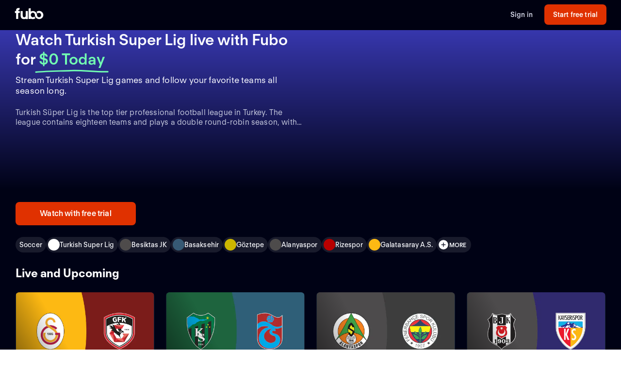

--- FILE ---
content_type: text/html; charset=utf-8
request_url: https://www.fubo.tv/welcome/leagues/9917665?irad=343747&irmp=1270368
body_size: 39617
content:
<!DOCTYPE html><html style="scroll-behavior:smooth" lang="en-US"><head><meta charSet="utf-8"/><meta name="viewport" content="width=device-width,initial-scale=1,maximum-scale=1"/><title>Watch Turkish Super Lig Games Live Stream Online (Free Trial)</title><meta name="description" content="Stream Turkish Super Lig games live online. Watch your local teams with Regional Sports Networks. Start your free trial today! Stream ABC, CBS, FOX, ESP..."/><meta property="og:type" content="website"/><meta property="og:site_name" content="fubo"/><meta property="og:title" content="Watch Turkish Super Lig Games Live Stream Online (Free Trial)"/><meta property="og:description" content="Stream Turkish Super Lig games live online. Watch your local teams with Regional Sports Networks. Start your free trial today! Stream ABC, CBS, FOX, ESP..."/><link rel="canonical" href="https://www.fubo.tv/welcome/leagues/9917665"/><script type="application/ld+json">{"@context":"https://schema.org","@type":"SportsOrganization","sport":"Soccer","name":"Turkish Super Lig","logo":{"@type":"ImageObject","url":"https://gn-imgx.fubo.tv/assets/assets/o7642_l_h15_aa.png","width":1920,"height":1080},"image":{"@type":"ImageObject","width":1920,"height":1080},"url":"https://www.fubo.tv/welcome/leagues/9917665","description":"Turkish Süper Lig is the top tier professional football league in Turkey. The league contains eighteen teams and plays a double round-robin season, with each team playing every other team twice, once at their home stadium and once away. The season runs from August to May, the last three teams in the league table are relegated and replaced by the top three teams from the 1. Lig, the second tier.  The top three teams by the end of the season qualify for the UEFA Champions League group stage, while fourth and fifth place teams enter the UEFA Europa League first and second qualifying rounds respectively. The league winner is also given the Turkish Cup, which is the most important domestic trophy in Turkish football.  The Süper Lig has traditionally had some of the best Turkish football clubs such as Beşiktaş, Galatasaray, Fenerbahçe, and Trabzonspor. Every season there is no shortage of talent as Süper Lig attracts some of the best players from Turkey including stalwart veterans such as Burak Yılmaz and Emre Belözoğlu, the ever-lethal finisher Cenk Tosun and the dazzling Hakan Çalhanoğlu.  Now in its 63rd season, the Süper Lig is established as one of Europe’s best football leagues with an average attendance of 17,973 at its 2018-19 matches. Turkish Clubs have been performing well in European competitions as well, with Galatasaray creating history in 2000 by becoming the first Turkish club to win a UEFA title in the form of the UEFA Cup.   The Turkish Süper Lig is a league full of passionate football and plenty of star power. With talented players in club rosters and more shocks and surprises every season, the Süper Lig is a football league to watch out for.","sameAs":null,"foundingDate":null,"foundingLocation":null,"member":[{"@type":"SportsTeam","name":"Alanyaspor","logo":"https://imgx.fubo.tv/image_overrides/Alanyaspor.png","sport":"Soccer"},{"@type":"SportsTeam","name":"Antalyaspor","logo":"https://imgx.fubo.tv/team_logos/antalyaspor.png","sport":"Soccer"},{"@type":"SportsTeam","name":"Basaksehir","logo":"https://imgx.fubo.tv/team_logos/istanbul-basaksehir-fk.png","sport":"Soccer"},{"@type":"SportsTeam","name":"Besiktas JK","logo":"https://imgx.fubo.tv/team_logos/besiktas.png","sport":"Soccer"},{"@type":"SportsTeam","name":"Eyüpspor","logo":"https://gn-imgx.fubo.tv/assets/t66477_l_h15_aa.png","sport":"Soccer"},{"@type":"SportsTeam","name":"Fatih Karagümrük","logo":"https://gn-imgx.fubo.tv/assets/t21281_l_h15_az.png","sport":"Soccer"},{"@type":"SportsTeam","name":"Fenerbahce SK","logo":"https://gn-imgx.fubo.tv/assets/t7269_l_h9_aa.png","sport":"Soccer"},{"@type":"SportsTeam","name":"Galatasaray A.S.","logo":"https://imgx.fubo.tv/team_logos/galatasaray.png","sport":"Soccer"},{"@type":"SportsTeam","name":"Gaziantep FK","logo":"https://gn-imgx.fubo.tv/assets/t21064_l_h15_ab.png","sport":"Soccer"},{"@type":"SportsTeam","name":"Gençlerbirligi","logo":"https://imgx.fubo.tv/team_logos/Genclerbirligi_SK.png","alternateName":"Ankara Rüzgârı","sport":"Soccer"},{"@type":"SportsTeam","name":"Göztepe","logo":"https://gn-imgx.fubo.tv/assets/t16528_l_h15_aa.png","sport":"Soccer"},{"@type":"SportsTeam","name":"Kasımpaşa Spor Kulübü","logo":"https://imgx.fubo.tv/team_logos/kasimpasa.png","sport":"Soccer"},{"@type":"SportsTeam","name":"Kayserispor","logo":"https://imgx.fubo.tv/team_logos/kayserispor.png","sport":"Soccer"},{"@type":"SportsTeam","name":"Kocaelispor","logo":"https://gn-imgx.fubo.tv/assets/GNLZZGG0028BT8Y.png","sport":"Soccer"},{"@type":"SportsTeam","name":"Konyaspor","logo":"https://gn-imgx.fubo.tv/assets/t13314_l_h9_ab.png","sport":"Soccer"},{"@type":"SportsTeam","name":"Rizespor","logo":"https://imgx.fubo.tv/team_logos/Rizespor.png","sport":"Soccer"},{"@type":"SportsTeam","name":"Samsunspor","logo":"https://gn-imgx.fubo.tv/assets/t44179_l_h15_aa.png","sport":"Soccer"},{"@type":"SportsTeam","name":"Trabzonspor AS","logo":"https://imgx.fubo.tv/team_logos/trabzonspor.png","sport":"Soccer"}]}</script><meta property="og:image" content="?mark64=aHR0cHM6Ly9hc3NldHMtaW1neC5mdWJvLnR2L3dlbGNvbWUvdXMvZnVib2xvZ28ucG5n&amp;w=1200&amp;h=630&amp;mark-align=bottom,right&amp;mark-pad=40&amp;mark-h=auto&amp;mark-w=240&amp;blend64=aHR0cHM6Ly9nbi1pbWd4LmZ1Ym8udHYvYXNzZXRzL2Fzc2V0cy9vNzY0Ml9sX2gxNV9hYS5wbmc=&amp;blend-align=center&amp;blend-mode=normal&amp;blend-w=700"/><meta data-react-helmet="true" property="fb:app_id" content="162788457265492"/><meta data-react-helmet="true" name="twitter:card" content="summary"/><meta data-react-helmet="true" name="twitter:creator" content="@fubotv"/><meta data-react-helmet="true" name="twitter:title" content="Watch Turkish Super Lig Games Live Stream Online (Free Trial)"/><meta data-react-helmet="true" name="twitter:description" content="Stream Turkish Super Lig games live online. Watch your local teams with Regional Sports Networks. Start your free trial today! Stream ABC, CBS, FOX, ESP..."/><meta data-react-helmet="true" name="keywords" content="sports, deportes, watch, stream, Soccer, Turkish Super Lig"/><meta name="next-head-count" content="17"/><meta http-equiv="Accept-CH" content="DPR, Viewport-Width, Width"/><link rel="preload" crossorigin="anonymous" as="font" href="https://fonts.fubo.tv/web/ft-regola-neue/FTRegolaNeue-Light.woff2"/><link rel="preload" crossorigin="anonymous" as="font" href="https://fonts.fubo.tv/web/ft-regola-neue/FTRegolaNeue-LightItalic.woff2"/><link rel="preload" crossorigin="anonymous" as="font" href="https://fonts.fubo.tv/web/ft-regola-neue/FTRegolaNeue-Regular.woff2"/><link rel="preload" crossorigin="anonymous" as="font" href="https://fonts.fubo.tv/web/ft-regola-neue/FTRegolaNeue-RegularItalic.woff2"/><link rel="preload" crossorigin="anonymous" as="font" href="https://fonts.fubo.tv/web/ft-regola-neue/FTRegolaNeue-Medium.woff2"/><link rel="preload" crossorigin="anonymous" as="font" href="https://fonts.fubo.tv/web/ft-regola-neue/FTRegolaNeue-MediumItalic.woff2"/><link rel="preload" crossorigin="anonymous" as="font" href="https://fonts.fubo.tv/web/ft-regola-neue/FTRegolaNeue-Semibold.woff2"/><link rel="preload" crossorigin="anonymous" as="font" href="https://fonts.fubo.tv/web/ft-regola-neue/FTRegolaNeue-SemiboldItalic.woff2"/><link rel="preload" crossorigin="anonymous" as="font" href="https://fonts.fubo.tv/web/ft-regola-neue/FTRegolaNeue-Bold.woff2"/><link rel="preload" crossorigin="anonymous" as="font" href="https://fonts.fubo.tv/web/ft-regola-neue/FTRegolaNeue-BoldItalic.woff2"/><link rel="preload" crossorigin="anonymous" as="font" href="https://fonts.fubo.tv/web/ft-regola-neue/FTRegolaNeue-Heavy.woff2"/><link rel="preload" crossorigin="anonymous" as="font" href="https://fonts.fubo.tv/web/ft-regola-neue/FTRegolaNeue-HeavyItalic.woff2"/><link rel="preconnect" crossorigin="anonymous" href="https://amolio.fubo.tv"/><link rel="preconnect" crossorigin="anonymous" href="https://static.fubo.tv"/><link rel="preconnect" crossorigin="anonymous" href="https://imgx.fubo.tv"/><link rel="preconnect" crossorigin="anonymous" href="https://www.googletagmanager.com"/><link rel="dns-prefetch" crossorigin="anonymous" href="https://amolio.fubo.tv"/><link rel="dns-prefetch" crossorigin="anonymous" href="https://static.fubo.tv"/><link rel="dns-prefetch" crossorigin="anonymous" href="https://imgx.fubo.tv"/><link rel="dns-prefetch" crossorigin="anonymous" href="https://assets-imgx.fubo.tv"/><link rel="dns-prefetch" crossorigin="anonymous" href="https://www.googletagmanager.com"/><link rel="icon" type="image/x-icon" href="https://assets-imgx.fubo.tv/favicons/favicon.ico"/><link rel="icon" type="image/png" sizes="32x32" href="https://assets-imgx.fubo.tv/favicons/favicon-32x32.png"/><link rel="icon" type="image/png" sizes="16x16" href="https://assets-imgx.fubo.tv/favicons/favicon-16x16.png"/><link rel="apple-touch-icon" sizes="180x180" href="https://assets-imgx.fubo.tv/favicons/apple-touch-icon-180x180.png"/><link rel="manifest" href="https://assets-imgx.fubo.tv/favicons/manifest.webmanifest"/><meta name="theme-color" content="#ffffff"/><meta name="application-name" content="acq"/><meta name="apple-mobile-web-app-capable" content="yes"/><meta name="apple-mobile-web-app-status-bar-style" content="black-translucent"/><meta name="apple-mobile-web-app-title" content="acq"/><meta name="msapplication-TileColor" content="#ffffff"/><meta name="msapplication-TileImage" content="https://assets-imgx.fubo.tv/favicons/mstile-144x144.png"/><meta name="msapplication-config" content="https://assets-imgx.fubo.tv/favicons/browserconfig.xml"/><script type="application/ld+json">{"@context":"https://schema.org","@type":"Organization","name":"Fubo","url":"https://www.fubo.tv","logo":"https://assets-imgx.fubo.tv/favicons/favicon-48x48.png","sameAs":["https://www.facebook.com/fuboTV","https://twitter.com/fuboTV","https://www.instagram.com/fuboTV","https://www.linkedin.com/company/fuboTV"],"foundingDate":"2015","founder":[{"@type":"Person","name":"David Gandler"},{"@type":"Person","name":"Alberto Horihuela"},{"@type":"Person","name":"Sung Ho Choi"}],"address":{"@type":"PostalAddress","streetAddress":"1290 6th Ave","addressLocality":"New York","addressRegion":"NY","postalCode":"10104","addressCountry":"US"},"contactPoint":{"@type":"ContactPoint","contactType":"Customer Support","url":"https://support.fubo.tv","availableLanguage":["English","Spanish"]}}</script><link rel="preload" href="/_next/static/css/ad9d0de5f19adf06.css" as="style"/><link rel="stylesheet" href="/_next/static/css/ad9d0de5f19adf06.css" data-n-g=""/><noscript data-n-css=""></noscript><script defer="" nomodule="" src="/_next/static/chunks/polyfills-c67a75d1b6f99dc8.js"></script><script src="/_next/static/chunks/webpack-57f35fe0e4385c8e.js" defer=""></script><script src="/_next/static/chunks/framework-372dbe8801ebc430.js" defer=""></script><script src="/_next/static/chunks/main-e52a27984e420405.js" defer=""></script><script src="/_next/static/chunks/pages/_app-077cc8fa4c7727c2.js" defer=""></script><script src="/_next/static/chunks/1546-1568a56104a0d0bd.js" defer=""></script><script src="/_next/static/chunks/2397-b2553b2cd525e555.js" defer=""></script><script src="/_next/static/chunks/8268-3869f3696d6d99a9.js" defer=""></script><script src="/_next/static/chunks/9339-2ae8ba87e7c9044c.js" defer=""></script><script src="/_next/static/chunks/7755-2afacfb3be8c0a3e.js" defer=""></script><script src="/_next/static/chunks/pages/welcome/leagues/%5Bid%5D-003bfd130f5c39f0.js" defer=""></script><script src="/_next/static/smCJ0eru8bYbff2ix0dUr/_buildManifest.js" defer=""></script><script src="/_next/static/smCJ0eru8bYbff2ix0dUr/_ssgManifest.js" defer=""></script></head><body><div id="__next" data-reactroot=""><style data-emotion="css m8dnq0">.css-m8dnq0{height:100vh;}</style><div class="css-m8dnq0"><style data-emotion="css yr1bx8">.css-yr1bx8{background:#000215;padding:24px 0;}</style><style data-emotion="css 1hvxj3k">.css-1hvxj3k{display:-webkit-box;display:-webkit-flex;display:-ms-flexbox;display:flex;-webkit-flex-direction:column;-ms-flex-direction:column;flex-direction:column;background-color:#000;color:#fff;min-height:100vh;font-family:FT Regola Neue;}.css-1hvxj3k .content{display:-webkit-box;display:-webkit-flex;display:-ms-flexbox;display:flex;-webkit-box-flex:1;-webkit-flex-grow:1;-ms-flex-positive:1;flex-grow:1;-webkit-flex-direction:column;-ms-flex-direction:column;flex-direction:column;}.css-1hvxj3k h1:not(.reset-margin-block){font-size:var(--font-size-15);line-height:3.9375rem;letter-spacing:var(--letter-spacing-2);font-weight:var(--font-weight-extrabold);}.css-1hvxj3k h2:not(.reset-margin-block){font-size:var(--font-size-09);font-weight:var(--font-weight-semibold);}</style><div class="css-1hvxj3k"><style data-emotion="css 1r9wpbg">.css-1r9wpbg{background:rgba(0,2,21, 0.85);-webkit-backdrop-filter:blur(2px);backdrop-filter:blur(2px);position:-webkit-sticky;position:sticky;z-index:20;top:0;display:-webkit-box;display:-webkit-flex;display:-ms-flexbox;display:flex;-webkit-box-pack:center;-ms-flex-pack:center;-webkit-justify-content:center;justify-content:center;-webkit-flex-direction:column;-ms-flex-direction:column;flex-direction:column;}.css-1r9wpbg .link{-webkit-text-decoration:underline;text-decoration:underline;}.css-1r9wpbg .header-content{min-height:64px;padding:0px 30px 0px 30px;display:-webkit-box;display:-webkit-flex;display:-ms-flexbox;display:flex;-webkit-flex-direction:row;-ms-flex-direction:row;flex-direction:row;-webkit-align-items:center;-webkit-box-align:center;-ms-flex-align:center;align-items:center;-webkit-box-pack:justify;-webkit-justify-content:space-between;justify-content:space-between;-webkit-flex:1;-ms-flex:1;flex:1;margin-top:-2px;}.css-1r9wpbg .header-content .right-buttons{display:-webkit-box;display:-webkit-flex;display:-ms-flexbox;display:flex;-webkit-align-items:center;-webkit-box-align:center;-ms-flex-align:center;align-items:center;}.css-1r9wpbg .header-content img{margin-right:10px;}.css-1r9wpbg .header-content .btn.signup{min-width:128px;margin-left:24px;}@media (max-width: 599px){.css-1r9wpbg .header-content .btn.signup{margin-left:16px;}}@media only screen and (max-width: 600px){.css-1r9wpbg .header-content{padding:10px 15px;-webkit-box-flex-wrap:wrap;-webkit-flex-wrap:wrap;-ms-flex-wrap:wrap;flex-wrap:wrap;}.css-1r9wpbg .header-content .left-links{margin-right:15px;}}@media only screen and (max-width: 355px){.css-1r9wpbg .header-content{-webkit-flex-direction:column;-ms-flex-direction:column;flex-direction:column;}.css-1r9wpbg .header-content .logo{margin-bottom:10px;}.css-1r9wpbg .header-content img{margin-right:0;margin-bottom:0;}}</style><div role="banner" class="css-1r9wpbg"><header class="header-content"><a href="/?irad=343747&amp;irmp=1270368" class="logo css-1u8qly9" aria-label=""><svg width="60" height="24" viewBox="0 0 56 23" fill="none" role="img" xmlns="http://www.w3.org/2000/svg" xml:space="preserve" aria-label="fubo logo" data-testid="fubo-logo"><title>fubo logo</title><path fill="#ffffff" d="M21.3 14.7c0 1.5 0 4-2.9 4s-3-2.6-3-4V6.5h-4.2v8.1c0 5.1 2 7.8 7 7.8 1.6 0 2.5-.5 3.1-.9v.7h4.2V6.5h-4.2v8.2zM6.6 5.5c0-1.1.9-1.2 1.3-1.2h.9L9.5.6C5 .1 4 1.2 3.1 2.2c-.7 1-.8 2.3-.8 3.2v1.1H0v3.7h2.3v11.9h4.2V10.3h3.1V6.5h-3v-1zM47.7 6.2c-1.9 0-3.7.7-5.1 1.8.9 1 1.6 2.2 2 3.5.8-.9 1.9-1.5 3.1-1.5 2.3 0 4.1 2 4.1 4.4 0 2.4-1.8 4.4-4.1 4.4s-4.1-1.9-4.1-4.3c0-2.1-.8-4-2.1-5.4-1.5-1.7-3.7-2.7-6.1-2.7-1.5 0-2.9.4-4.2 1.1V.8l-4.2.7v20.6h4.2v-.7c1.2.7 2.6 1 4.2 1 1.9 0 3.7-.7 5.1-1.8-.9-1-1.6-2.2-2-3.5-.7 1-1.9 1.6-3.1 1.6-2.3 0-4.1-2-4.1-4.5s1.8-4.5 4.1-4.5 4.1 2 4.1 4.5c0 2.1.8 4 2.1 5.4.1.1.1.2.2.2.9.9 2 1.6 3.2 2 .9.3 1.8.5 2.8.5 4.6 0 8.3-3.6 8.3-8.1-.1-4.4-3.8-8-8.4-8z"></path></svg></a><div class="right-buttons"><style data-emotion="css ws96h1">.css-ws96h1{-webkit-align-items:center;-webkit-box-align:center;-ms-flex-align:center;align-items:center;-webkit-appearance:none;-moz-appearance:none;-ms-appearance:none;appearance:none;box-shadow:none;cursor:pointer;display:-webkit-inline-box;display:-webkit-inline-flex;display:-ms-inline-flexbox;display:inline-flex;-webkit-box-pack:center;-ms-flex-pack:center;-webkit-justify-content:center;justify-content:center;text-align:center;-webkit-user-select:none;-moz-user-select:none;-ms-user-select:none;user-select:none;white-space:nowrap;-webkit-transition:background-color 100ms linear,border-color 100ms linear,box-shadow 0.25s;transition:background-color 100ms linear,border-color 100ms linear,box-shadow 0.25s;color:#d5d8e7;font-family:FT Regola Neue;font-weight:600;font-size:0.875rem;letter-spacing:0.01em;line-height:1.25;-webkit-text-decoration:none;text-decoration:none;text-transform:none;background:none;border:none;gap:4px;padding:0;outline:none;}.css-ws96h1:focus{outline:none;}.css-ws96h1>span>svg{color:#d5d8e7;}.css-ws96h1:hover:not(:disabled, [aria-disabled="true"]){color:#fafbff;-webkit-text-decoration:underline;text-decoration:underline;}.css-ws96h1:hover:not(:disabled, [aria-disabled="true"])>span>svg{color:#fafbff;}.css-ws96h1:active:hover:not(:disabled, [aria-disabled="true"]){color:#fafbff;}.css-ws96h1:active:hover:not(:disabled, [aria-disabled="true"])>span>svg{color:#fafbff;}.css-ws96h1:active:not(:disabled, [aria-disabled="true"]){color:#fafbff;}.css-ws96h1:active:not(:disabled, [aria-disabled="true"])>span>svg{color:#fafbff;}.css-ws96h1:disabled,.css-ws96h1[aria-disabled="true"]{color:#C8CCDF26;}.css-ws96h1:disabled>span>svg,.css-ws96h1[aria-disabled="true"]>span>svg{color:#C8CCDF26;}.css-ws96h1 .loading-content{position:absolute;width:100%;display:-webkit-box;display:-webkit-flex;display:-ms-flexbox;display:flex;-webkit-box-pack:center;-ms-flex-pack:center;-webkit-justify-content:center;justify-content:center;}.css-ws96h1 .hidden-content{visibility:hidden;}.css-ws96h1:focus-visible{outline:none;}</style><a role="button" href="/signin?irad=343747&amp;irmp=1270368" tabindex="0" data-react-aria-pressable="true" data-testid="sign-in-button" class="btn css-ws96h1" data-button-size="sm">Sign in</a><style data-emotion="css 1162o83">.css-1162o83{-webkit-align-items:center;-webkit-box-align:center;-ms-flex-align:center;align-items:center;-webkit-appearance:none;-moz-appearance:none;-ms-appearance:none;appearance:none;box-shadow:none;cursor:pointer;display:-webkit-inline-box;display:-webkit-inline-flex;display:-ms-inline-flexbox;display:inline-flex;-webkit-box-pack:center;-ms-flex-pack:center;-webkit-justify-content:center;justify-content:center;text-align:center;-webkit-user-select:none;-moz-user-select:none;-ms-user-select:none;user-select:none;white-space:nowrap;-webkit-transition:background-color 100ms linear,border-color 100ms linear,box-shadow 0.25s;transition:background-color 100ms linear,border-color 100ms linear,box-shadow 0.25s;border-radius:8px;box-sizing:border-box;gap:8px;position:relative;padding:0;background-color:#e03100;border-color:#00000000;color:#ffffff;border-style:solid;border-width:0px;font-family:FT Regola Neue;font-weight:600;font-size:0.875rem;letter-spacing:0.01em;line-height:1.25;-webkit-text-decoration:none;text-decoration:none;text-transform:none;border-radius:8px;height:42px;padding:0 12px;-webkit-text-decoration:none;text-decoration:none;outline:none;}.css-1162o83:focus{outline:none;}.css-1162o83 span[role="img"]{-webkit-flex-shrink:0;-ms-flex-negative:0;flex-shrink:0;}.css-1162o83 .loading-content{position:absolute;width:100%;display:-webkit-box;display:-webkit-flex;display:-ms-flexbox;display:flex;-webkit-box-pack:center;-ms-flex-pack:center;-webkit-justify-content:center;justify-content:center;}.css-1162o83 .hidden-content{visibility:hidden;}.css-1162o83>span>svg{color:#ffffff;}.css-1162o83:hover:not(:disabled, [aria-disabled="true"]){background-color:#ff3a03;border-color:#00000000;color:#ffffff;}.css-1162o83:hover:not(:disabled, [aria-disabled="true"])>span>svg{color:#ffffff;}.css-1162o83:active:hover:not(:disabled, [aria-disabled="true"]){background-color:#ff4b18;border-color:#00000000;color:#ffffff;}.css-1162o83:active:hover:not(:disabled, [aria-disabled="true"])>span>svg{color:#ffffff;}.css-1162o83:active:not(:disabled, [aria-disabled="true"]){background-color:#ff4b18;border-color:#00000000;color:#ffffff;}.css-1162o83:active:not(:disabled, [aria-disabled="true"])>span>svg{color:#ffffff;}.css-1162o83:disabled,.css-1162o83[aria-disabled="true"]{background-color:#C8CCDF0D;border-color:#00000000;color:#FAFBFF4D;}.css-1162o83:disabled>span>svg,.css-1162o83[aria-disabled="true"]>span>svg{color:#FAFBFF4D;}.css-1162o83:focus-visible{outline:none;}</style><a role="button" href="/signup?leagueId=9917665&amp;sportId=199&amp;irad=343747&amp;irmp=1270368" tabindex="0" data-react-aria-pressable="true" data-testid="start-free-trial-button-right-top" class="btn signup css-1162o83" data-button-type="branded" data-button-size="sm">Start free trial</a></div></header></div><main class="content"><style data-emotion="css eou363">.css-eou363{position:relative;display:-webkit-box;display:-webkit-flex;display:-ms-flexbox;display:flex;-webkit-flex-direction:column;-ms-flex-direction:column;flex-direction:column;-webkit-align-items:center;-webkit-box-align:center;-ms-flex-align:center;align-items:center;-webkit-box-pack:center;-ms-flex-pack:center;-webkit-justify-content:center;justify-content:center;padding:0;margin:0;background:null;background-color:#000215;background-image:null;-webkit-background-size:cover;background-size:cover;background-repeat:no-repeat;-webkit-background-position:center;background-position:center;position:relative;}.css-eou363 .static-hero{height:440px;width:100%;background-image:linear-gradient(180deg, rgba(19, 18, 56, 0) 0%, #131238 91.15%),url(https://assets-imgx.fubo.tv/welcome/us/hero/statichero@1x.jpg);-webkit-background-size:cover;background-size:cover;-webkit-background-position:center;background-position:center;background-repeat:no-repeat;}@media (min-width: 1440px){.css-eou363{height:576px;}}@media (max-width: 599px){.css-eou363{overflow:hidden;}}</style><div class="hero-section css-eou363"><style data-emotion="css 1jw0mb1">.css-1jw0mb1{z-index:1;max-height:576px;width:100%;position:absolute;overflow:visible;background:#000215;opacity:0.6;top:0;bottom:0;}@media (max-width: 1023px){.css-1jw0mb1{aspect-ratio:16/9;}}@media (max-width: 599px){.css-1jw0mb1{bottom:auto;height:100%;aspect-ratio:1/1;}}</style><div class="css-1jw0mb1"></div><style data-emotion="css 1a61l04">.css-1a61l04{z-index:2;max-height:576px;width:100%;position:absolute;overflow:visible;top:0;bottom:0;background:linear-gradient(0deg, #000215 9%, rgba(0,2,21, 0) 50%, rgba(0,2,21, 0) 100%);}@media (max-width: 1023px){.css-1a61l04{aspect-ratio:16/9;}}@media (max-width: 767px){.css-1a61l04{background:linear-gradient(0deg, #000215 0%, rgba(0,2,21, 0) 18.5%);}}@media (max-width: 599px){.css-1a61l04{bottom:auto;height:100%;aspect-ratio:1/1;}}</style><div class="css-1a61l04"></div><style data-emotion="css nvcy6a">.css-nvcy6a{z-index:2;max-height:576px;width:100%;position:absolute;overflow:visible;top:0;bottom:0;background:radial-gradient(75.46% 70.71% at 50% 50%, rgba(0,2,21, 0) 0%, rgba(0,2,21,0) 50%, rgba(0,2,21, 0.4) 100%);}@media (max-width: 1023px){.css-nvcy6a{aspect-ratio:16/9;}}@media (max-width: 599px){.css-nvcy6a{overflow:hidden;overflow-x:hidden;overflow-y:hidden;bottom:auto;height:100%;z-index:1;aspect-ratio:1/1;}}</style><div class="css-nvcy6a"></div><style data-emotion="css 5can9z">.css-5can9z{display:grid;grid-template-columns:16px repeat(12, [col-start] 1fr) 16px;gap:16px;max-width:1440px;width:100%;max-height:576px;}@media (max-width: 599px){.css-5can9z{height:auto;display:-webkit-box;display:-webkit-flex;display:-ms-flexbox;display:flex;-webkit-flex-direction:column-reverse;-ms-flex-direction:column-reverse;flex-direction:column-reverse;-webkit-align-items:center;-webkit-box-align:center;-ms-flex-align:center;align-items:center;aspect-ratio:unset;}.css-5can9z a{width:100%;}}@media (min-width: 1440px){.css-5can9z{margin-top:0;}}@media (min-width: 768px) and (max-width: 1439px){.css-5can9z{aspect-ratio:16/9;}}@media (min-width: 600px) and (max-width: 767px){.css-5can9z{aspect-ratio:16/9;}}.css-5can9z .left-side{z-index:2;display:-webkit-box;display:-webkit-flex;display:-ms-flexbox;display:flex;-webkit-box-pack:start;-ms-flex-pack:start;-webkit-justify-content:flex-start;justify-content:flex-start;-webkit-align-items:center;-webkit-box-align:center;-ms-flex-align:center;align-items:center;grid-column:col-start 1/span 6;}@media (max-width: 599px){.css-5can9z .left-side{grid-column:col-start 1/span 12;padding-top:0;display:-webkit-box;display:-webkit-flex;display:-ms-flexbox;display:flex;-webkit-flex-direction:column;-ms-flex-direction:column;flex-direction:column;-webkit-align-items:center;-webkit-box-align:center;-ms-flex-align:center;align-items:center;}}.css-5can9z .right-side{z-index:0;display:-webkit-box;display:-webkit-flex;display:-ms-flexbox;display:flex;-webkit-align-items:center;-webkit-box-align:center;-ms-flex-align:center;align-items:center;-webkit-box-pack:end;-ms-flex-pack:end;-webkit-justify-content:flex-end;justify-content:flex-end;grid-column:col-start 7/span 6;}@media (min-width: 1920px){.css-5can9z .right-side{grid-column:col-start 7/span 6;}}@media (min-width: 600px){.css-5can9z .right-side{margin-top:0px;}}.css-5can9z .full-width{z-index:2;display:-webkit-box;display:-webkit-flex;display:-ms-flexbox;display:flex;-webkit-box-pack:center;-ms-flex-pack:center;-webkit-justify-content:center;justify-content:center;-webkit-align-items:flex-end;-webkit-box-align:flex-end;-ms-flex-align:flex-end;align-items:flex-end;grid-column:col-start 1/span 12;width:100%;margin-bottom:32px;}@media (max-width: 599px){.css-5can9z .full-width{grid-column:col-start 1/span 6;width:100%;margin-bottom:0;}}.css-5can9z .outOfMarket{position:absolute;top:0;left:0;right:0;bottom:0;}</style><div class="css-5can9z"><div class="left-side"><style data-emotion="css eq5d8z">.css-eq5d8z .title{grid-area:title;z-index:2;}@media (max-width: 767px){.css-eq5d8z .title{margin:16px 32px;}}@media (max-width: 599px){.css-eq5d8z .title{margin:16px;}}.css-eq5d8z .title h1{font-family:var(--font-family-brand);font-size:var(--font-size-09);font-weight:var(--font-weight-bold);letter-spacing:var(--letter-spacing-0);line-height:var(--line-height-small);text-align:center;text-shadow:0px 0px 40px #000215;margin:0;}@media (min-width: 600px){.css-eq5d8z .title h1{font-family:var(--font-family-brand);font-size:var(--font-size-09);font-weight:var(--font-weight-bold);letter-spacing:var(--letter-spacing-0);line-height:var(--line-height-small);text-align:left;}}@media (min-width: 1024px){.css-eq5d8z .title h1{font-family:var(--font-family-brand);font-size:var(--font-size-13);font-weight:var(--font-weight-bold);letter-spacing:var(--letter-spacing-0);line-height:var(--line-height-small);}}.css-eq5d8z .title .summary{margin-top:8px;margin-bottom:0;text-align:center;font-family:var(--font-family-brand);font-size:var(--font-size-06);font-weight:var(--font-weight-medium);letter-spacing:var(--letter-spacing-1);line-height:var(--line-height-small);}@media (min-width: 600px){.css-eq5d8z .title .summary{text-align:left;font-size:var(--font-size-07);}}.css-eq5d8z .title .pricing-details{display:-webkit-box;display:-webkit-flex;display:-ms-flexbox;display:flex;-webkit-flex-direction:column;-ms-flex-direction:column;flex-direction:column;text-align:center;}@media (min-width: 600px){.css-eq5d8z .title .pricing-details{text-align:left;}}.css-eq5d8z .cta{grid-area:cta;display:-webkit-box;display:-webkit-flex;display:-ms-flexbox;display:flex;-webkit-align-content:center;-ms-flex-line-pack:center;align-content:center;-webkit-box-pack:center;-ms-flex-pack:center;-webkit-justify-content:center;justify-content:center;padding-top:32px;z-index:2;}.css-eq5d8z .cta .cta-button{display:inline-block;border:2px solid #e03100;border-radius:28px;padding:12px 44px;color:#ffffff;font-family:var(--font-family-brand);font-size:var(--font-size-05);font-weight:var(--font-weight-bold);letter-spacing:var(--letter-spacing-1);line-height:var(--line-height-small);}@media (min-width: 600px){.css-eq5d8z .cta{-webkit-align-content:start;-ms-flex-line-pack:start;align-content:start;-webkit-box-pack:start;-ms-flex-pack:start;-webkit-justify-content:start;justify-content:start;display:block;}}@media (max-width: 599px){.css-eq5d8z .single-logo{display:-webkit-box;display:-webkit-flex;display:-ms-flexbox;display:flex;-webkit-flex-direction:column;-ms-flex-direction:column;flex-direction:column;-webkit-box-pack:center;-ms-flex-pack:center;-webkit-justify-content:center;justify-content:center;}}.css-eq5d8z .single-logo .hero-div{display:-webkit-box;display:-webkit-flex;display:-ms-flexbox;display:flex;-webkit-box-pack:center;-ms-flex-pack:center;-webkit-justify-content:center;justify-content:center;}.css-eq5d8z .single-logo .centered-logo{max-height:308px;width:100%;-webkit-filter:drop-shadow(0px 0px 100px rgba(0,2,21, 0.8));filter:drop-shadow(0px 0px 100px rgba(0,2,21, 0.8));}@media (max-width: 599px){.css-eq5d8z .single-logo .centered-logo{max-height:140px;max-width:100%;}}</style><div class="css-eq5d8z"><style data-emotion="css 1bqpaez">.css-1bqpaez .title-text{padding-bottom:8px;}.css-1bqpaez [alt="STARZ"]{max-height:20px;}.css-1bqpaez .zero-today{color:#72ffb2;position:relative;white-space:nowrap;}.css-1bqpaez .zero-today::after{content:"";position:absolute;bottom:-14px;left:-.5rem;right:-.5rem;height:0.75rem;background-image:url("data:image/svg+xml,%3Csvg xmlns='http://www.w3.org/2000/svg' width='156' height='7' viewBox='0 0 156 7' fill='none'%3E%3Cpath d='M154.137 4.70395C128.267 5.67672 102.153 1.37853 76.028 2.39278C51.6885 3.33773 26.2067 3.60399 1.99646 5.50545' stroke='%2372FFB2' stroke-width='3' stroke-linecap='round'/%3E%3C/svg%3E");background-repeat:no-repeat;-webkit-background-size:contain;background-size:contain;}</style><div class="title hero-div css-1bqpaez"><h1 class="reset-margin-block title-text">Watch Turkish Super Lig games live with Fubo<span> <!-- -->for<!-- --> <span class="zero-today">$0 Today</span></span></h1><h2 class="summary">Stream Turkish Super Lig games and follow your favorite teams all season long.</h2><style data-emotion="css x4fo1s">.css-x4fo1s{margin-top:24px;text-align:left;width:100%;}.css-x4fo1s .cta-row{display:-webkit-box;display:-webkit-flex;display:-ms-flexbox;display:flex;-webkit-flex-direction:column;-ms-flex-direction:column;flex-direction:column;gap:12px;}.css-x4fo1s .cta-row a,.css-x4fo1s .cta-row button{width:100%;}@media (min-width: 600px){.css-x4fo1s{width:auto;}.css-x4fo1s .cta-row{display:inline-grid;grid-auto-flow:column;grid-template-columns:none;width:-webkit-fit-content;width:-moz-fit-content;width:fit-content;}.css-x4fo1s .cta-row a,.css-x4fo1s .cta-row button{width:320px;}}</style><div class="css-x4fo1s"><div class="cta-row"><style data-emotion="css 1y4rf0p">.css-1y4rf0p{-webkit-align-items:center;-webkit-box-align:center;-ms-flex-align:center;align-items:center;-webkit-appearance:none;-moz-appearance:none;-ms-appearance:none;appearance:none;box-shadow:none;cursor:pointer;display:-webkit-inline-box;display:-webkit-inline-flex;display:-ms-inline-flexbox;display:inline-flex;-webkit-box-pack:center;-ms-flex-pack:center;-webkit-justify-content:center;justify-content:center;text-align:center;-webkit-user-select:none;-moz-user-select:none;-ms-user-select:none;user-select:none;white-space:nowrap;-webkit-transition:background-color 100ms linear,border-color 100ms linear,box-shadow 0.25s;transition:background-color 100ms linear,border-color 100ms linear,box-shadow 0.25s;border-radius:8px;box-sizing:border-box;gap:8px;position:relative;padding:0;background-color:#e03100;border-color:#00000000;color:#ffffff;border-style:solid;border-width:0px;font-family:FT Regola Neue;font-weight:600;font-size:1rem;letter-spacing:0.01em;line-height:1.25;-webkit-text-decoration:none;text-decoration:none;text-transform:none;border-radius:8px;height:48px;padding:0 12px;-webkit-text-decoration:none;text-decoration:none;outline:none;}.css-1y4rf0p:focus{outline:none;}.css-1y4rf0p span[role="img"]{-webkit-flex-shrink:0;-ms-flex-negative:0;flex-shrink:0;}.css-1y4rf0p .loading-content{position:absolute;width:100%;display:-webkit-box;display:-webkit-flex;display:-ms-flexbox;display:flex;-webkit-box-pack:center;-ms-flex-pack:center;-webkit-justify-content:center;justify-content:center;}.css-1y4rf0p .hidden-content{visibility:hidden;}.css-1y4rf0p>span>svg{color:#ffffff;}.css-1y4rf0p:hover:not(:disabled, [aria-disabled="true"]){background-color:#ff3a03;border-color:#00000000;color:#ffffff;}.css-1y4rf0p:hover:not(:disabled, [aria-disabled="true"])>span>svg{color:#ffffff;}.css-1y4rf0p:active:hover:not(:disabled, [aria-disabled="true"]){background-color:#ff4b18;border-color:#00000000;color:#ffffff;}.css-1y4rf0p:active:hover:not(:disabled, [aria-disabled="true"])>span>svg{color:#ffffff;}.css-1y4rf0p:active:not(:disabled, [aria-disabled="true"]){background-color:#ff4b18;border-color:#00000000;color:#ffffff;}.css-1y4rf0p:active:not(:disabled, [aria-disabled="true"])>span>svg{color:#ffffff;}.css-1y4rf0p:disabled,.css-1y4rf0p[aria-disabled="true"]{background-color:#C8CCDF0D;border-color:#00000000;color:#FAFBFF4D;}.css-1y4rf0p:disabled>span>svg,.css-1y4rf0p[aria-disabled="true"]>span>svg{color:#FAFBFF4D;}.css-1y4rf0p:focus-visible{outline:none;}</style><a role="button" href="/signup?leagueId=9917665&amp;sportId=199&amp;irad=343747&amp;irmp=1270368" tabindex="0" data-react-aria-pressable="true" data-button-type="branded" data-button-size="md" class="css-1y4rf0p"><span>Watch with free trial</span></a></div></div></div></div></div><div class="right-side"><div class="css-eq5d8z"><div class="single-logo"><div><img src="https://gn-imgx.fubo.tv/assets/assets/o7642_l_h15_aa.png?ch=width&amp;auto=format%2Ccompress" alt="Turkish Super Lig" class="centered-logo"/></div></div></div></div></div></div><style data-emotion="css otknen">.css-otknen{background:#000215;padding-bottom:48px;}</style><style data-emotion="css rdg55s">.css-rdg55s{position:relative;display:-webkit-box;display:-webkit-flex;display:-ms-flexbox;display:flex;-webkit-flex-direction:column;-ms-flex-direction:column;flex-direction:column;-webkit-align-items:center;-webkit-box-align:center;-ms-flex-align:center;align-items:center;-webkit-box-pack:center;-ms-flex-pack:center;-webkit-justify-content:center;justify-content:center;padding:0;margin:0;background:null;background-color:#000215;background-image:null;-webkit-background-size:cover;background-size:cover;background-repeat:no-repeat;-webkit-background-position:center;background-position:center;background:#000215;padding-bottom:48px;}.css-rdg55s .static-hero{height:440px;width:100%;background-image:linear-gradient(180deg, rgba(19, 18, 56, 0) 0%, #131238 91.15%),url(https://assets-imgx.fubo.tv/welcome/us/hero/statichero@1x.jpg);-webkit-background-size:cover;background-size:cover;-webkit-background-position:center;background-position:center;background-repeat:no-repeat;}</style><div class="css-rdg55s"><style data-emotion="css 1milf9f">.css-1milf9f{display:grid;grid-template-columns:16px repeat(12, [col-start] 1fr) 16px;gap:16px;max-width:1440px;background:#000215;width:100%;}@media (max-width: 599px){.css-1milf9f{grid-template-columns:8px repeat(6, [col-start] 1fr) 8px;gap:8px;}}.css-1milf9f .page-info{grid-column:col-start 1/span 6;width:100%;-webkit-box-pack:start;-ms-flex-pack:start;-webkit-justify-content:flex-start;justify-content:flex-start;}.css-1milf9f .value-offer{width:100%;}@media (min-width: 600px){.css-1milf9f .value-offer{grid-column:col-start 8/span 5;}}@media (min-width: 1024px){.css-1milf9f .value-offer{grid-column:col-start 9/span 4;}}.css-1milf9f .league-standings{grid-column:col-start 1/span 12;}@media (max-width: 599px){.css-1milf9f .league-standings{grid-column:col-start 1/span 6;}}.css-1milf9f .league-schedule{grid-column:col-start 1/span 12;}@media (max-width: 599px){.css-1milf9f .league-schedule{grid-column:col-start 1/span 6;}}</style><div class="css-1milf9f"><style data-emotion="css mcgoun">.css-mcgoun{display:-webkit-box;display:-webkit-flex;display:-ms-flexbox;display:flex;-webkit-flex-direction:column;-ms-flex-direction:column;flex-direction:column;-webkit-align-items:flex-start;-webkit-box-align:flex-start;-ms-flex-align:flex-start;align-items:flex-start;background-color:#000215;margin:32px 0 0 0;}@media (max-width: 599px){.css-mcgoun{width:100%;}}.css-mcgoun .tag-s{margin-right:8px;border-radius:4px;width:-webkit-fit-content;width:-moz-fit-content;width:fit-content;text-transform:none;padding:2px 4px 2px 4px;font-family:FT Regola Neue;font-weight:700;font-size:0.75rem;letter-spacing:0.01em;line-height:1.25;-webkit-text-decoration:none;text-decoration:none;}.css-mcgoun .tag-m{border-radius:4px;width:-webkit-fit-content;width:-moz-fit-content;width:fit-content;padding:2px 4px 2px 4px;margin-right:8px;text-transform:none;font-family:FT Regola Neue;font-weight:400;font-size:0.875rem;letter-spacing:0.01em;line-height:1.25;-webkit-text-decoration:none;text-decoration:none;}.css-mcgoun .feature-container{display:-webkit-box;display:-webkit-flex;display:-ms-flexbox;display:flex;gap:8px;margin-bottom:12px;}.css-mcgoun .feature-container .feature-tag{background-color:#e3f2ff;border:1px solid #e3f2ff;border-radius:2px;color:#000215;padding:2px 4px;font-family:FT Regola Neue;font-weight:700;font-size:0.75rem;letter-spacing:0.01em;line-height:1.25;-webkit-text-decoration:none;text-decoration:none;text-transform:none;}.css-mcgoun .page-tag-container{margin:32px 0 16px;}.css-mcgoun .title{margin-bottom:12px;color:#ffffff;font-family:FT Regola Neue;font-weight:600;font-size:1.5rem;letter-spacing:normal;line-height:1.25;-webkit-text-decoration:none;text-decoration:none;text-transform:none;}.css-mcgoun .subtitle{margin-bottom:12px;color:#fafbff;font-family:FT Regola Neue;font-weight:600;font-size:1.25rem;letter-spacing:0.01em;line-height:1.25;-webkit-text-decoration:none;text-decoration:none;text-transform:none;}.css-mcgoun .metadata{color:#ffffff;font-weight:400;margin-bottom:8px;font-family:FT Regola Neue;font-size:0.875rem;letter-spacing:0.01em;line-height:1.75;-webkit-text-decoration:none;text-decoration:none;text-transform:none;}.css-mcgoun .truncated-desc{margin-bottom:8px;overflow:hidden;text-overflow:ellipsis;display:-webkit-box;-webkit-box-orient:vertical;-webkit-line-clamp:4;font-family:FT Regola Neue;font-weight:400;font-size:1rem;letter-spacing:normal;line-height:1.5;-webkit-text-decoration:none;text-decoration:none;text-transform:none;}@media (max-width: 599px){.css-mcgoun .truncated-desc{font-family:FT Regola Neue;font-weight:400;font-size:0.875rem;letter-spacing:normal;line-height:1.5;-webkit-text-decoration:none;text-decoration:none;text-transform:none;}}.css-mcgoun .desc{margin-bottom:8px;display:-webkit-box;font-family:FT Regola Neue;font-weight:400;font-size:1rem;letter-spacing:normal;line-height:1.5;-webkit-text-decoration:none;text-decoration:none;text-transform:none;}@media (max-width: 599px){.css-mcgoun .desc{font-family:FT Regola Neue;font-weight:400;font-size:0.875rem;letter-spacing:normal;line-height:1.5;-webkit-text-decoration:none;text-decoration:none;text-transform:none;}}.css-mcgoun .read-more{display:-webkit-box;display:-webkit-flex;display:-ms-flexbox;display:flex;color:#e1e3ef;font-family:FT Regola Neue;font-weight:600;font-size:0.875rem;letter-spacing:0.01em;line-height:1.25;-webkit-text-decoration:none;text-decoration:none;text-transform:none;}</style><style data-emotion="css 1n43j80">.css-1n43j80{position:relative;display:-webkit-box;display:-webkit-flex;display:-ms-flexbox;display:flex;-webkit-flex-direction:column;-ms-flex-direction:column;flex-direction:column;-webkit-align-items:center;-webkit-box-align:center;-ms-flex-align:center;align-items:center;-webkit-box-pack:center;-ms-flex-pack:center;-webkit-justify-content:center;justify-content:center;padding:0;margin:0;background:null;background-color:#000215;background-image:null;-webkit-background-size:cover;background-size:cover;background-repeat:no-repeat;-webkit-background-position:center;background-position:center;display:-webkit-box;display:-webkit-flex;display:-ms-flexbox;display:flex;-webkit-flex-direction:column;-ms-flex-direction:column;flex-direction:column;-webkit-align-items:flex-start;-webkit-box-align:flex-start;-ms-flex-align:flex-start;align-items:flex-start;background-color:#000215;margin:32px 0 0 0;}.css-1n43j80 .static-hero{height:440px;width:100%;background-image:linear-gradient(180deg, rgba(19, 18, 56, 0) 0%, #131238 91.15%),url(https://assets-imgx.fubo.tv/welcome/us/hero/statichero@1x.jpg);-webkit-background-size:cover;background-size:cover;-webkit-background-position:center;background-position:center;background-repeat:no-repeat;}@media (max-width: 599px){.css-1n43j80{width:100%;}}.css-1n43j80 .tag-s{margin-right:8px;border-radius:4px;width:-webkit-fit-content;width:-moz-fit-content;width:fit-content;text-transform:none;padding:2px 4px 2px 4px;font-family:FT Regola Neue;font-weight:700;font-size:0.75rem;letter-spacing:0.01em;line-height:1.25;-webkit-text-decoration:none;text-decoration:none;}.css-1n43j80 .tag-m{border-radius:4px;width:-webkit-fit-content;width:-moz-fit-content;width:fit-content;padding:2px 4px 2px 4px;margin-right:8px;text-transform:none;font-family:FT Regola Neue;font-weight:400;font-size:0.875rem;letter-spacing:0.01em;line-height:1.25;-webkit-text-decoration:none;text-decoration:none;}.css-1n43j80 .feature-container{display:-webkit-box;display:-webkit-flex;display:-ms-flexbox;display:flex;gap:8px;margin-bottom:12px;}.css-1n43j80 .feature-container .feature-tag{background-color:#e3f2ff;border:1px solid #e3f2ff;border-radius:2px;color:#000215;padding:2px 4px;font-family:FT Regola Neue;font-weight:700;font-size:0.75rem;letter-spacing:0.01em;line-height:1.25;-webkit-text-decoration:none;text-decoration:none;text-transform:none;}.css-1n43j80 .page-tag-container{margin:32px 0 16px;}.css-1n43j80 .title{margin-bottom:12px;color:#ffffff;font-family:FT Regola Neue;font-weight:600;font-size:1.5rem;letter-spacing:normal;line-height:1.25;-webkit-text-decoration:none;text-decoration:none;text-transform:none;}.css-1n43j80 .subtitle{margin-bottom:12px;color:#fafbff;font-family:FT Regola Neue;font-weight:600;font-size:1.25rem;letter-spacing:0.01em;line-height:1.25;-webkit-text-decoration:none;text-decoration:none;text-transform:none;}.css-1n43j80 .metadata{color:#ffffff;font-weight:400;margin-bottom:8px;font-family:FT Regola Neue;font-size:0.875rem;letter-spacing:0.01em;line-height:1.75;-webkit-text-decoration:none;text-decoration:none;text-transform:none;}.css-1n43j80 .truncated-desc{margin-bottom:8px;overflow:hidden;text-overflow:ellipsis;display:-webkit-box;-webkit-box-orient:vertical;-webkit-line-clamp:4;font-family:FT Regola Neue;font-weight:400;font-size:1rem;letter-spacing:normal;line-height:1.5;-webkit-text-decoration:none;text-decoration:none;text-transform:none;}@media (max-width: 599px){.css-1n43j80 .truncated-desc{font-family:FT Regola Neue;font-weight:400;font-size:0.875rem;letter-spacing:normal;line-height:1.5;-webkit-text-decoration:none;text-decoration:none;text-transform:none;}}.css-1n43j80 .desc{margin-bottom:8px;display:-webkit-box;font-family:FT Regola Neue;font-weight:400;font-size:1rem;letter-spacing:normal;line-height:1.5;-webkit-text-decoration:none;text-decoration:none;text-transform:none;}@media (max-width: 599px){.css-1n43j80 .desc{font-family:FT Regola Neue;font-weight:400;font-size:0.875rem;letter-spacing:normal;line-height:1.5;-webkit-text-decoration:none;text-decoration:none;text-transform:none;}}.css-1n43j80 .read-more{display:-webkit-box;display:-webkit-flex;display:-ms-flexbox;display:flex;color:#e1e3ef;font-family:FT Regola Neue;font-weight:600;font-size:0.875rem;letter-spacing:0.01em;line-height:1.25;-webkit-text-decoration:none;text-decoration:none;text-transform:none;}</style><div class="page-info css-1n43j80"><h2 class="title reset-margin-block">Turkish Super Lig</h2><p class="truncated-desc reset-margin-block">Turkish Süper Lig is the top tier professional football league in Turkey. The league contains eighteen teams and plays a double round-robin season, with each team playing every other team twice, once at their home stadium and once away. The season runs from August to May, the last three teams in the league table are relegated and replaced by the top three teams from the 1. Lig, the second tier.  The top three teams by the end of the season qualify for the UEFA Champions League group stage, while fourth and fifth place teams enter the UEFA Europa League first and second qualifying rounds respectively. The league winner is also given the Turkish Cup, which is the most important domestic trophy in Turkish football.  The Süper Lig has traditionally had some of the best Turkish football clubs such as Beşiktaş, Galatasaray, Fenerbahçe, and Trabzonspor. Every season there is no shortage of talent as Süper Lig attracts some of the best players from Turkey including stalwart veterans such as Burak Yılmaz and Emre Belözoğlu, the ever-lethal finisher Cenk Tosun and the dazzling Hakan Çalhanoğlu.  Now in its 63rd season, the Süper Lig is established as one of Europe’s best football leagues with an average attendance of 17,973 at its 2018-19 matches. Turkish Clubs have been performing well in European competitions as well, with Galatasaray creating history in 2000 by becoming the first Turkish club to win a UEFA title in the form of the UEFA Cup.   The Turkish Süper Lig is a league full of passionate football and plenty of star power. With talented players in club rosters and more shocks and surprises every season, the Süper Lig is a football league to watch out for.</p><div class="page-tag-wrapper"><style data-emotion="css 1bp6xpp">.css-1bp6xpp{display:-webkit-box;display:-webkit-flex;display:-ms-flexbox;display:flex;-webkit-flex-direction:column;-ms-flex-direction:column;flex-direction:column;-webkit-align-items:flex-start;-webkit-box-align:flex-start;-ms-flex-align:flex-start;align-items:flex-start;background-color:#000215;margin:0;padding-bottom:none;}@media (max-width: 599px){.css-1bp6xpp{width:100%;}}.css-1bp6xpp .page-tag-container{display:-webkit-box;display:-webkit-flex;display:-ms-flexbox;display:flex;-webkit-flex-direction:row;-ms-flex-direction:row;flex-direction:row;-webkit-box-flex-wrap:wrap;-webkit-flex-wrap:wrap;-ms-flex-wrap:wrap;flex-wrap:wrap;-webkit-box-pack:start;-ms-flex-pack:start;-webkit-justify-content:start;justify-content:start;gap:8px;}.css-1bp6xpp .page-tag-container .logo-container{-webkit-align-items:center;-webkit-box-align:center;-ms-flex-align:center;align-items:center;-webkit-box-pack:center;-ms-flex-pack:center;-webkit-justify-content:center;justify-content:center;width:24px;height:24px;padding:4px;border-radius:500px;}.css-1bp6xpp .page-tag-container a{height:32px;display:-webkit-box;display:-webkit-flex;display:-ms-flexbox;display:flex;-webkit-flex-direction:row;-ms-flex-direction:row;flex-direction:row;-webkit-align-items:center;-webkit-box-align:center;-ms-flex-align:center;align-items:center;gap:4px;border-radius:500px;border-color:#191B2C;background-color:#191B2C;padding:4px 8px;}.css-1bp6xpp .page-tag-container a:hover{box-shadow:0px 0px 0px 2px white;}.css-1bp6xpp .page-tag{font-family:FT Regola Neue;font-weight:500;font-size:0.875rem;letter-spacing:0.01em;line-height:1.25;-webkit-text-decoration:none;text-decoration:none;text-transform:none;color:#fafbff;padding:4px 8px;}.css-1bp6xpp .page-tag.disabled{pointer-events:none;padding:4px 16px;}</style><div class="css-1bp6xpp"><div class="page-tag-container"></div></div></div></div></div></div><style data-emotion="css 15ovowu">.css-15ovowu{position:relative;display:-webkit-box;display:-webkit-flex;display:-ms-flexbox;display:flex;-webkit-flex-direction:column;-ms-flex-direction:column;flex-direction:column;-webkit-align-items:center;-webkit-box-align:center;-ms-flex-align:center;align-items:center;-webkit-box-pack:center;-ms-flex-pack:center;-webkit-justify-content:center;justify-content:center;padding:0;margin:0;background:null;background-color:#000215;background-image:null;-webkit-background-size:cover;background-size:cover;background-repeat:no-repeat;-webkit-background-position:center;background-position:center;background:#000215;padding:24px 0;}.css-15ovowu .static-hero{height:440px;width:100%;background-image:linear-gradient(180deg, rgba(19, 18, 56, 0) 0%, #131238 91.15%),url(https://assets-imgx.fubo.tv/welcome/us/hero/statichero@1x.jpg);-webkit-background-size:cover;background-size:cover;-webkit-background-position:center;background-position:center;background-repeat:no-repeat;}</style><div class="css-15ovowu"><div class="css-1milf9f"><style data-emotion="css 2tj6jf">.css-2tj6jf{grid-column:col-start 1/span 6;display:-webkit-box;display:-webkit-flex;display:-ms-flexbox;display:flex;-webkit-flex-direction:column;-ms-flex-direction:column;flex-direction:column;background-color:#000215;width:100%;}@media (min-width: 600px){.css-2tj6jf{grid-column:col-start 1/span 12;}}.css-2tj6jf .content-grid-heading{display:-webkit-box;display:-webkit-flex;display:-ms-flexbox;display:flex;-webkit-box-pack:justify;-webkit-justify-content:space-between;justify-content:space-between;-webkit-align-items:center;-webkit-box-align:center;-ms-flex-align:center;align-items:center;margin-bottom:24px;}</style><div class="content-grid css-2tj6jf"><div class="content-grid-heading"><style data-emotion="css vjg7d3">.css-vjg7d3{font-family:var(--font-family-brand);font-size:var(--font-size-09);font-weight:var(--font-weight-bold);letter-spacing:var(--letter-spacing-0);line-height:var(--line-height-small);}@media (max-width: 1439px){.css-vjg7d3{text-align:left;font-family:var(--font-family-brand);font-weight:var(--font-weight-bold);letter-spacing:var(--letter-spacing-0);line-height:var(--line-height-small);}}</style><h2 class="reset-margin-block css-vjg7d3">Live and Upcoming</h2></div><style data-emotion="css 46skhn">.css-46skhn{background-color:#000215;gap:24px;display:grid;grid-template-columns:repeat(4, 1fr);margin-bottom:24px;}@media (max-width: 1023px){.css-46skhn{grid-template-columns:repeat(2, 1fr);}}</style><div class="content-items css-46skhn"><style data-emotion="css 1u5tr5f">.css-1u5tr5f{display:none;}@media (max-width: 1023px){.css-1u5tr5f{-webkit-box-pack:center;-ms-flex-pack:center;-webkit-justify-content:center;justify-content:center;}}.css-1u5tr5f .play-wrapper{position:absolute;height:100%;width:100%;display:-webkit-box;display:-webkit-flex;display:-ms-flexbox;display:flex;-webkit-flex-direction:row;-ms-flex-direction:row;flex-direction:row;-webkit-box-pack:center;-ms-flex-pack:center;-webkit-justify-content:center;justify-content:center;-webkit-align-items:center;-webkit-box-align:center;-ms-flex-align:center;align-items:center;opacity:0;}.css-1u5tr5f .play-wrapper:hover{opacity:1;}.css-1u5tr5f .top-section{position:relative;display:-webkit-box;display:-webkit-flex;display:-ms-flexbox;display:flex;}.css-1u5tr5f .top-section .link-wrapper{display:-webkit-box;display:-webkit-flex;display:-ms-flexbox;display:flex;-webkit-box-pack:center;-ms-flex-pack:center;-webkit-justify-content:center;justify-content:center;-webkit-align-items:center;-webkit-box-align:center;-ms-flex-align:center;align-items:center;-webkit-flex-direction:column;-ms-flex-direction:column;flex-direction:column;border-radius:8px;padding:0;width:100%;}.css-1u5tr5f .top-section .image-wrapper{position:absolute;top:0;left:0;right:0;bottom:0;border-radius:8px;display:-webkit-box;display:-webkit-flex;display:-ms-flexbox;display:flex;overflow:hidden;-webkit-align-items:center;-webkit-box-align:center;-ms-flex-align:center;align-items:center;-webkit-box-pack:center;-ms-flex-pack:center;-webkit-justify-content:center;justify-content:center;background:#19273C;max-width:476px;}.css-1u5tr5f .top-section .image-wrapper>img{width:auto;height:auto;max-width:100%;max-height:100%;}.css-1u5tr5f .top-section .tag{position:absolute;bottom:10px;left:8px;border-radius:2px;width:-webkit-fit-content;width:-moz-fit-content;width:fit-content;padding:2px 4px 2px 4px;text-transform:uppercase;font-family:var(--font-family-brand);font-size:var(--font-size-01);font-weight:var(--font-weight-bold);letter-spacing:var(--letter-spacing-4);line-height:var(--line-height-small);}.css-1u5tr5f .link-wrapper:hover{box-shadow:0px 0px 0px 2px white;}.css-1u5tr5f .bottom-section{padding:8px;}.css-1u5tr5f .bottom-section .rank-number{color:#c8ccdf;}.css-1u5tr5f .bottom-section .page-tag-container{gap:8px;display:-webkit-box;display:-webkit-flex;display:-ms-flexbox;display:flex;margin-top:14px;margin-bottom:14px;}.css-1u5tr5f .bottom-section .page-tag-container .page-tag{border-radius:2px;border:1px solid;border-color:#333F51;background-color:#19273C;color:#e1e3ef;font-size:var(--font-size-04);font-weight:var(--font-weight-bold);padding:2px 4px;font-family:var(--font-family-brand);letter-spacing:var(--letter-spacing-1);line-height:var(--line-height-small);}.css-1u5tr5f .bottom-section .page-tag-container .page-tag:hover{box-shadow:0px 0px 0px 2px white;}.css-1u5tr5f .bottom-section .page-tag-container .disabled{pointer-events:none;}.css-1u5tr5f .bottom-section .metadata-label{margin:8px 0;color:#d5d8e7;font-family:var(--font-family-brand);font-size:var(--font-size-03);font-weight:var(--font-weight-normal);letter-spacing:var(--letter-spacing-1);line-height:var(--line-height-small);}.css-1u5tr5f .bottom-section .title{overflow:hidden;text-overflow:ellipsis;display:-webkit-box;-webkit-box-orient:vertical;-webkit-line-clamp:2;margin:8px 0;padding:0;}.css-1u5tr5f .bottom-section .title:hover .rank-number{color:inherit;}.css-1u5tr5f .bottom-section .subtitle{margin-top:4px;margin-bottom:12px;overflow:hidden;text-overflow:ellipsis;display:-webkit-box;-webkit-box-orient:vertical;-webkit-line-clamp:1;color:#d5d8e7;font-family:var(--font-family-brand);font-size:var(--font-size-04);font-weight:var(--font-weight-bold);letter-spacing:var(--letter-spacing-1);line-height:var(--line-height-small);}.css-1u5tr5f .bottom-section .full-description{margin:12px 0 0 0;color:#d5d8e7;display:-webkit-box;font-family:var(--font-family-brand);font-size:var(--font-size-04);font-weight:var(--font-weight-medium);letter-spacing:var(--letter-spacing-1);line-height:var(--line-height-small);}.css-1u5tr5f .bottom-section .truncated-description{margin:12px 0 0 0;overflow:hidden;text-overflow:ellipsis;display:-webkit-box;-webkit-box-orient:vertical;-webkit-line-clamp:2;color:#d5d8e7;font-family:var(--font-family-brand);font-size:var(--font-size-04);font-weight:var(--font-weight-medium);letter-spacing:var(--letter-spacing-1);line-height:var(--line-height-small);}.css-1u5tr5f .read-more{display:-webkit-box;display:-webkit-flex;display:-ms-flexbox;display:flex;padding:8px 0;color:#e1e3ef;font-family:var(--font-family-brand);font-size:var(--font-size-04);font-weight:var(--font-weight-bold);letter-spacing:var(--letter-spacing-1);line-height:var(--line-height-small);}.css-1u5tr5f .go-to-episode{margin:8px 0;color:#e1e3ef;font-family:var(--font-family-brand);font-size:var(--font-size-04);font-weight:var(--font-weight-medium);letter-spacing:var(--letter-spacing-1);line-height:var(--line-height-small);-webkit-text-decoration:underline;text-decoration:underline;}</style><div class="content-item css-1u5tr5f"><div class="bottom-section"><span class="metadata-label">Tomorrow, 3:30am • 2h • beIN SPORTS</span><h3 class="reset-margin-block"><style data-emotion="css p3dprg">.css-p3dprg{cursor:pointer;font-family:FT Regola Neue;font-weight:500;line-height:1.25;font-size:0.875rem;letter-spacing:0.01em;-webkit-text-decoration:none;text-decoration:none;color:#fafbff;}.css-p3dprg:visited{-webkit-text-decoration:none;text-decoration:none;color:#c8ccdf;}@media (hover: hover){.css-p3dprg:hover{-webkit-text-decoration:underline;text-decoration:underline;color:#92c7ff;background-color:transparent;}}@media (hover: none){.css-p3dprg:hover{-webkit-text-decoration:none;text-decoration:none;color:inherit;background-color:transparent;}}.css-p3dprg:active{-webkit-text-decoration:underline;text-decoration:underline;color:#3189ff;background-color:transparent;}</style><style data-emotion="css s93tgk">.css-s93tgk{cursor:pointer;font-family:FT Regola Neue;font-weight:500;line-height:1.25;font-size:0.875rem;letter-spacing:0.01em;-webkit-text-decoration:none;text-decoration:none;color:#fafbff;}.css-s93tgk:visited{-webkit-text-decoration:none;text-decoration:none;color:#c8ccdf;}@media (hover: hover){.css-s93tgk:hover{-webkit-text-decoration:underline;text-decoration:underline;color:#92c7ff;background-color:transparent;}}@media (hover: none){.css-s93tgk:hover{-webkit-text-decoration:none;text-decoration:none;color:inherit;background-color:transparent;}}.css-s93tgk:active{-webkit-text-decoration:underline;text-decoration:underline;color:#3189ff;background-color:transparent;}</style><a href="/welcome/matches/EP017250982870?irad=343747&amp;irmp=1270368" class="css-s93tgk" aria-label="" tabindex="0">Galatasaray A.S. vs Gaziantep FK</a></h3><span class="subtitle">Turkish Super Lig</span><p class="reset-margin-block truncated-description">From Ali Sami Yen Spor Kompleksi – Rams Park in Istanbul.</p></div></div><div class="content-item css-1u5tr5f"><div class="bottom-section"><span class="metadata-label">Tomorrow, 1:50pm • 2h 10m • beIN SPORTS 4</span><h3 class="reset-margin-block"><a href="/welcome/matches/EP017250983016?irad=343747&amp;irmp=1270368" class="css-s93tgk" aria-label="" tabindex="0">Kocaelispor vs Trabzonspor AS</a></h3><span class="subtitle">Turkish Super Lig</span><p class="reset-margin-block truncated-description">From Kocaeli Stadyumu in Izmit, Kocaeli, Turkey.</p></div></div><div class="content-item css-1u5tr5f"><div class="bottom-section"><span class="metadata-label">Tomorrow, 4:55pm • 2h 5m • beIN SPORTS 7</span><h3 class="reset-margin-block"><a href="/welcome/matches/EP017250982866?irad=343747&amp;irmp=1270368" class="css-s93tgk" aria-label="" tabindex="0">Alanyaspor vs Fenerbahce SK</a></h3><span class="subtitle">Turkish Super Lig</span><p class="reset-margin-block truncated-description">From Alanya Oba Stadium in Alanya, Antalya, Turkey.</p></div></div><div class="content-item css-1u5tr5f"><div class="bottom-section"><span class="metadata-label">Mon Jan 19, 4:55pm UTC • 2h 5m • beIN SPORTS</span><h3 class="reset-margin-block"><a href="/welcome/matches/EP017250982865?irad=343747&amp;irmp=1270368" class="css-s93tgk" aria-label="" tabindex="0">Besiktas JK vs Kayserispor</a></h3><span class="subtitle">Turkish Super Lig</span><p class="reset-margin-block truncated-description">From Tüpraş Stadyumu in Istanbul.</p></div></div><div class="content-item css-1u5tr5f"><div class="bottom-section"><span class="metadata-label">Mon Jan 19, 4:55pm UTC • 2h 5m • beIN SPORTS En Español</span><h3 class="reset-margin-block"><a href="/welcome/matches/EP018429341275?irad=343747&amp;irmp=1270368" class="css-s93tgk" aria-label="" tabindex="0">Besiktas JK vs Kayserispor</a></h3><span class="subtitle">Turkish Super Lig</span><p class="reset-margin-block truncated-description">Jornada 18 de la Super Liga de Turquía 2025-26. Besiktas lucha por permanecer en el top 5, mientras que Kayserispor necesita salir de la racha de empates que lo mantiene en la parte baja de la tabla. Desde el Tüpraş Stadyumu, en Estambul, Turquía.</p></div></div><div class="content-item css-1u5tr5f"><div class="bottom-section"><span class="metadata-label">Fri Jan 23, 4:55pm UTC • 2h 5m • beIN SPORTS Xtra En Español</span><h3 class="reset-margin-block"><a href="/welcome/matches/EP018429341289?irad=343747&amp;irmp=1270368" class="css-s93tgk" aria-label="" tabindex="0">Trabzonspor AS vs Kasımpaşa Spor Kulübü</a></h3><span class="subtitle">Turkish Super Lig</span><p class="reset-margin-block truncated-description">Desde el Senol Günes Spor Kompleksi, en Akçaabat, Turquía.</p></div></div><div class="content-item css-1u5tr5f"><div class="bottom-section"><span class="metadata-label">Fri Jan 23, 4:55pm UTC • 2h 5m • beIN SPORTS 4</span><h3 class="reset-margin-block"><a href="/welcome/matches/EP017250982875?irad=343747&amp;irmp=1270368" class="css-s93tgk" aria-label="" tabindex="0">Trabzonspor AS vs Kasımpaşa Spor Kulübü</a></h3><span class="subtitle">Turkish Super Lig</span><p class="reset-margin-block truncated-description">From Şenol Güneş Spor Kompleksi Papara Park in Trabzon, Trabzon, Turkey.</p></div></div><div class="content-item css-1u5tr5f"><div class="bottom-section"><span class="metadata-label">Sat Jan 24, 4:55pm UTC • 2h 5m • beIN SPORTS 3</span><h3 class="reset-margin-block"><a href="/welcome/matches/EP017250982876?irad=343747&amp;irmp=1270368" class="css-s93tgk" aria-label="" tabindex="0">Fatih Karagümrük vs Galatasaray A.S.</a></h3><span class="subtitle">Turkish Super Lig</span><p class="reset-margin-block truncated-description">From the Ataturk Olympic Stadium in Istanbul, Turkey</p></div></div></div></div></div></div><div class="css-15ovowu"><div class="css-1milf9f"><style data-emotion="css 2v0ufh">.css-2v0ufh .tables-container{display:grid;gap:24px;padding-bottom:40px;padding-top:24px;}.css-2v0ufh .table-container{border-radius:8px;display:grid;gap:16px;background:#ffffff0D;overflow-x:auto;padding:16px;}@media (max-width: 599px){.css-2v0ufh .table-container{padding:8px;}}.css-2v0ufh .table-container td:first-child{border-top-left-radius:4px;border-bottom-left-radius:4px;}.css-2v0ufh .table-container td:last-child{border-top-right-radius:4px;border-bottom-right-radius:4px;}.css-2v0ufh .table-container .roster-table{border-spacing:0;display:grid;grid-template-columns:repeat(7, 1fr);}.css-2v0ufh .table-container .roster-table .rank{-webkit-align-self:center;-ms-flex-item-align:center;align-self:center;text-align:center;}.css-2v0ufh .table-container .roster-table thead,.css-2v0ufh .table-container .roster-table tr,.css-2v0ufh .table-container .roster-table tbody,.css-2v0ufh .table-container .roster-table caption{display:contents;}.css-2v0ufh .table-container .roster-table th{border-top:1px solid #414455;border-bottom:1px solid #414455;}.css-2v0ufh .table-container .roster-table .table-title{display:-webkit-box;display:-webkit-flex;display:-ms-flexbox;display:flex;padding:5px 0;font-family:FT Regola Neue;font-weight:600;font-size:1rem;letter-spacing:0.01em;line-height:1.25;-webkit-text-decoration:none;text-decoration:none;text-transform:none;grid-column:1/-1;}.css-2v0ufh .table-container .roster-table .table-heading{text-align:center;padding:8px;font-family:FT Regola Neue;font-weight:700;font-size:0.75rem;letter-spacing:0.01em;line-height:1.25;-webkit-text-decoration:none;text-decoration:none;text-transform:none;}.css-2v0ufh .table-container .roster-table .team-name-and-logo{display:-webkit-box;display:-webkit-flex;display:-ms-flexbox;display:flex;text-align:start;white-space:nowrap;-webkit-align-items:center;-webkit-box-align:center;-ms-flex-align:center;align-items:center;gap:12px;padding:8px;font-family:FT Regola Neue;font-weight:400;font-size:0.75rem;letter-spacing:0.01em;line-height:1.25;-webkit-text-decoration:none;text-decoration:none;text-transform:none;}.css-2v0ufh .table-container .roster-table .team-name-and-logo .team{padding-left:8px;-webkit-align-self:center;-ms-flex-item-align:center;align-self:center;}.css-2v0ufh .table-container .roster-table .team-name-and-logo a{display:-webkit-box;display:-webkit-flex;display:-ms-flexbox;display:flex;}.css-2v0ufh .table-container .roster-table .table-data{text-align:center;padding:8px;font-family:FT Regola Neue;font-weight:400;font-size:0.75rem;letter-spacing:0.01em;line-height:1.25;-webkit-text-decoration:none;text-decoration:none;text-transform:none;white-space:nowrap;}</style><div class="league-standings css-2v0ufh"><div><style data-emotion="css 62o3g0">.css-62o3g0 .section-title{font-family:FT Regola Neue;font-weight:600;font-size:1.5rem;letter-spacing:normal;line-height:1.25;-webkit-text-decoration:none;text-decoration:none;text-transform:none;margin:0 0 16px 0;}</style><div class="css-62o3g0"><h2 class="section-title">Standings</h2></div><div><style data-emotion="css 1bxycju">.css-1bxycju{min-width:100%;}</style><style data-emotion="css nc4bbf">.css-nc4bbf{position:relative;display:-webkit-inline-box;display:-webkit-inline-flex;display:-ms-inline-flexbox;display:inline-flex;min-width:100%;}</style><div class="css-nc4bbf"><style data-emotion="css 1tmyqfu">.css-1tmyqfu{position:absolute;width:100%;border-bottom:1px solid #414455;height:46px;}</style><style data-emotion="css 15uaxnb">.css-15uaxnb{display:-webkit-box;display:-webkit-flex;display:-ms-flexbox;display:flex;position:absolute;width:100%;border-bottom:1px solid #414455;height:46px;}.css-15uaxnb,.css-15uaxnb *{box-sizing:border-box;}</style><div class="css-15uaxnb"></div><style data-emotion="css r6z5ec">.css-r6z5ec{z-index:1;}</style><style data-emotion="css c6etmh">.css-c6etmh{display:-webkit-box;display:-webkit-flex;display:-ms-flexbox;display:flex;-webkit-flex-direction:row;-ms-flex-direction:row;flex-direction:row;gap:8px;z-index:1;}.css-c6etmh,.css-c6etmh *{box-sizing:border-box;}</style><div class="css-c6etmh" data-collection="react-aria1782039166-849125" id="react-aria1782039166-849126" aria-label="Standings" role="tablist" aria-orientation="horizontal"><style data-emotion="css 15xppso">.css-15xppso{display:-webkit-box;display:-webkit-flex;display:-ms-flexbox;display:flex;-webkit-flex-direction:column;-ms-flex-direction:column;flex-direction:column;-webkit-box-pack:center;-ms-flex-pack:center;-webkit-justify-content:center;justify-content:center;cursor:pointer;border-radius:0px;height:46px;padding:0 12px;text-wrap:nowrap;font-family:FT Regola Neue;font-weight:600;font-size:1rem;letter-spacing:0.01em;line-height:1.25;-webkit-text-decoration:none;text-decoration:none;text-transform:none;outline:none;background:#00000000;color:#c8ccdf;border-bottom:2px solid #00000000;}.css-15xppso .tab-item{position:relative;display:-webkit-box;display:-webkit-flex;display:-ms-flexbox;display:flex;-webkit-align-items:center;-webkit-box-align:center;-ms-flex-align:center;align-items:center;}.css-15xppso .tab-item .loading-content{position:absolute;width:100%;display:-webkit-box;display:-webkit-flex;display:-ms-flexbox;display:flex;-webkit-box-pack:center;-ms-flex-pack:center;-webkit-justify-content:center;justify-content:center;}.css-15xppso .tab-item .hidden-content{visibility:hidden;}.css-15xppso:focus-visible{outline:none;}.css-15xppso:hover{background:#00000000;color:#fafbff;border-bottom:2px solid #00000000;}</style><div tabindex="-1" data-collection="react-aria1782039166-849125" data-key="tab-0" data-react-aria-pressable="true" id="react-aria1782039166-849126-tab-tab-0" aria-selected="false" role="tab" class="css-15xppso"><style data-emotion="css swu8ns">.css-swu8ns{color:inherit;font-family:FT Regola Neue;font-weight:700;font-size:1rem;letter-spacing:0.01em;line-height:1.25;-webkit-text-decoration:none;text-decoration:none;text-transform:none;}</style><div class="tab-item css-swu8ns">Overall</div></div></div></div></div><div id="react-aria1782039166-849128" aria-labelledby="" tabindex="0" role="tabpanel"></div></div></div></div></div><div class="css-15ovowu"><div class="css-1milf9f"><div class="content-grid css-2tj6jf"><div class="content-grid-heading"><h2 class="reset-margin-block css-vjg7d3">On Demand</h2></div><div class="content-items css-46skhn"><div class="content-item css-1u5tr5f"><div class="bottom-section"><span class="metadata-label">Today, 4:55pm • 2h 5m • beIN SPORTS 5</span><h3 class="reset-margin-block"><a href="/welcome/matches/EP017250982870?irad=343747&amp;irmp=1270368" class="css-s93tgk" aria-label="" tabindex="0">Galatasaray A.S. vs Gaziantep FK</a></h3><span class="subtitle">Turkish Super Lig</span><p class="reset-margin-block truncated-description">From Ali Sami Yen Spor Kompleksi – Rams Park in Istanbul.</p></div></div></div></div></div></div><style data-emotion="css kre1xk">.css-kre1xk >div{display:grid;grid-column:1/13;}@media (max-width: 599px){.css-kre1xk >div{grid-column:1/7;}}.css-kre1xk .channel-finder{display:grid;grid-column:1/13;}@media (max-width: 599px){.css-kre1xk .channel-finder{grid-column:1/7;}}.css-kre1xk .section-title{grid-column:1/-1;font-family:var(--font-family-brand);font-size:var(--font-size-09);font-weight:var(--font-weight-bold);letter-spacing:var(--letter-spacing-0);line-height:var(--line-height-small);}</style><style data-emotion="css lhrrzt">.css-lhrrzt{display:grid;position:relative;padding:80px 32px;grid-template-columns:repeat(12, 1fr);-webkit-column-gap:16px;column-gap:16px;width:100%;background:null;background-color:#000215;background-image:null;-webkit-background-size:cover;background-size:cover;background-repeat:no-repeat;-webkit-background-position:center;background-position:center;}@media (max-width: 599px){.css-lhrrzt{padding:80x 16px;grid-template-columns:repeat(6, 1fr);-webkit-column-gap:8px;column-gap:8px;}}@media (min-width: 1440px){.css-lhrrzt{padding:80px calc((100% - 1376px) / 2);}}.css-lhrrzt .static-hero{height:440px;width:100%;background-image:linear-gradient(180deg, rgba(19, 18, 56, 0) 0%, #131238 91.15%),url(https://assets-imgx.fubo.tv/welcome/us/hero/statichero@1x.jpg);-webkit-background-size:cover;background-size:cover;-webkit-background-position:center;background-position:center;background-repeat:no-repeat;}.css-lhrrzt >div{display:grid;grid-column:1/13;}@media (max-width: 599px){.css-lhrrzt >div{grid-column:1/7;}}.css-lhrrzt .channel-finder{display:grid;grid-column:1/13;}@media (max-width: 599px){.css-lhrrzt .channel-finder{grid-column:1/7;}}.css-lhrrzt .section-title{grid-column:1/-1;font-family:var(--font-family-brand);font-size:var(--font-size-09);font-weight:var(--font-weight-bold);letter-spacing:var(--letter-spacing-0);line-height:var(--line-height-small);}</style><div class="css-lhrrzt"><h2 class="section-title">Popular games on Fubo</h2><style data-emotion="css vl8rfw">.css-vl8rfw{max-width:100%;}.css-vl8rfw .popular-grid{display:grid;box-sizing:border-box;width:100%;grid-template-columns:1fr;gap:8px;}@media (min-width: 600px){.css-vl8rfw .popular-grid{grid-template-columns:repeat(2, 1fr);}.css-vl8rfw .popular-grid .find-a-game-card{grid-column:span 2;display:-webkit-box;display:-webkit-flex;display:-ms-flexbox;display:flex;-webkit-box-pack:center;-ms-flex-pack:center;-webkit-justify-content:center;justify-content:center;}}@media (min-width: 1024px){.css-vl8rfw .popular-grid{grid-template-columns:repeat(3, 1fr);}.css-vl8rfw .popular-grid .find-a-game-card{grid-column:span 1;}}@media (min-width: 1440px){.css-vl8rfw .popular-grid{grid-template-columns:repeat(4, 1fr);}}</style><div class="popular-grid-container css-vl8rfw"><div class="popular-grid"><div class="find-a-game-card"><style data-emotion="css 7py7re">.css-7py7re{width:100%;}@media (min-width: 600px){.css-7py7re{min-height:48px;width:320px;height:100%;}}@media (min-width: 1024px){.css-7py7re{width:100%;}}</style><style data-emotion="css puivm5">.css-puivm5{-webkit-align-items:center;-webkit-box-align:center;-ms-flex-align:center;align-items:center;-webkit-appearance:none;-moz-appearance:none;-ms-appearance:none;appearance:none;box-shadow:none;cursor:pointer;display:-webkit-inline-box;display:-webkit-inline-flex;display:-ms-inline-flexbox;display:inline-flex;-webkit-box-pack:center;-ms-flex-pack:center;-webkit-justify-content:center;justify-content:center;text-align:center;-webkit-user-select:none;-moz-user-select:none;-ms-user-select:none;user-select:none;white-space:nowrap;-webkit-transition:background-color 100ms linear,border-color 100ms linear,box-shadow 0.25s;transition:background-color 100ms linear,border-color 100ms linear,box-shadow 0.25s;border-radius:8px;box-sizing:border-box;gap:8px;position:relative;padding:0;background-color:#C8CCDF1A;border-color:#00000000;color:#fafbff;border-style:solid;border-width:1px;font-family:FT Regola Neue;font-weight:600;font-size:1rem;letter-spacing:0.01em;line-height:1.25;-webkit-text-decoration:none;text-decoration:none;text-transform:none;border-radius:8px;height:48px;padding:0 12px;-webkit-text-decoration:none;text-decoration:none;outline:none;width:100%;}.css-puivm5:focus{outline:none;}.css-puivm5 span[role="img"]{-webkit-flex-shrink:0;-ms-flex-negative:0;flex-shrink:0;}.css-puivm5 .loading-content{position:absolute;width:100%;display:-webkit-box;display:-webkit-flex;display:-ms-flexbox;display:flex;-webkit-box-pack:center;-ms-flex-pack:center;-webkit-justify-content:center;justify-content:center;}.css-puivm5 .hidden-content{visibility:hidden;}.css-puivm5>span>svg{color:#fafbff;}.css-puivm5:hover:not(:disabled, [aria-disabled="true"]){background-color:#C8CCDF33;border-color:#00000000;color:#fafbff;}.css-puivm5:hover:not(:disabled, [aria-disabled="true"])>span>svg{color:#fafbff;}.css-puivm5:active:hover:not(:disabled, [aria-disabled="true"]){background-color:#FAFBFF4D;border-color:#00000000;color:#fafbff;}.css-puivm5:active:hover:not(:disabled, [aria-disabled="true"])>span>svg{color:#fafbff;}.css-puivm5:active:not(:disabled, [aria-disabled="true"]){background-color:#FAFBFF4D;border-color:#00000000;color:#fafbff;}.css-puivm5:active:not(:disabled, [aria-disabled="true"])>span>svg{color:#fafbff;}.css-puivm5:disabled,.css-puivm5[aria-disabled="true"]{background-color:#C8CCDF0D;border-color:#00000000;color:#FAFBFF4D;}.css-puivm5:disabled>span>svg,.css-puivm5[aria-disabled="true"]>span>svg{color:#FAFBFF4D;}.css-puivm5:focus-visible{outline:none;}@media (min-width: 600px){.css-puivm5{min-height:48px;width:320px;height:100%;}}@media (min-width: 1024px){.css-puivm5{width:100%;}}</style><a role="button" href="/welcome/gamefinder?irad=343747&amp;irmp=1270368" type="button" tabindex="0" data-react-aria-pressable="true" class="css-puivm5" data-button-type="secondary" data-button-size="md">Find a game</a></div></div></div></div></main><style data-emotion="css 18vrm0">.css-18vrm0{background-color:#000215;padding:48px 16px 24px 16px;width:100%;font-family:FT Regola Neue;font-weight:600;font-size:0.875rem;letter-spacing:0.01em;line-height:1.25;-webkit-text-decoration:none;text-decoration:none;text-transform:none;}.css-18vrm0 h3{color:#fafbff;margin-top:0;font-family:FT Regola Neue;font-weight:600;font-size:0.875rem;letter-spacing:0.01em;line-height:1.25;-webkit-text-decoration:none;text-decoration:none;text-transform:none;}.css-18vrm0 li{color:#e1e3ef;font-family:FT Regola Neue;font-weight:600;font-size:0.875rem;letter-spacing:0.01em;line-height:1.25;-webkit-text-decoration:none;text-decoration:none;text-transform:none;}@media (min-width: 600px){.css-18vrm0{padding:48px 16px 24px 16px;}}@media (min-width: 1440px){.css-18vrm0{padding:48px calc((100% - 1376px) / 2) 24px calc((100% - 1376px) / 2);}}.css-18vrm0 .divider{width:100%;color:#333544;border-bottom:solid #333544 1px;}.css-18vrm0 .directory-wrapper-1{display:grid;grid-template-columns:repeat(6, [col-start] 1fr);gap:32px 16px;padding:48px 0 48px 0;-webkit-box-pack:center;-ms-flex-pack:center;-webkit-justify-content:center;justify-content:center;}.css-18vrm0 .directory-wrapper-1 .section-container{grid-column:span 3;}@media (min-width: 600px){.css-18vrm0 .directory-wrapper-1{grid-template-columns:repeat(12, [col-start] 1fr);gap:32px 16px;}.css-18vrm0 .directory-wrapper-1 .section-container{grid-column:span calc(12 / 4);overflow-wrap:break-word;}}@media (min-width: 600px){.css-18vrm0 .content-links-grid .section-container{grid-column:span 3;}}.css-18vrm0 .icon-list{display:-webkit-box;display:-webkit-flex;display:-ms-flexbox;display:flex;margin:0;padding:24px 0;grid-template-columns:repeat(auto-fit, minmax(1fr ));-webkit-box-pack:start;-ms-flex-pack:start;-webkit-justify-content:flex-start;justify-content:flex-start;}@media (min-width: 600px){.css-18vrm0 .icon-list{grid-template-columns:repeat(12, [col-start] 1fr);-webkit-box-pack:end;-ms-flex-pack:end;-webkit-justify-content:flex-end;justify-content:flex-end;}}@media (min-width: 1024px){.css-18vrm0 .icon-list{margin:0 auto 0 auto;}}.css-18vrm0 .icon-list li{height:24px;padding-right:24px;}.css-18vrm0 .icon-list li:last-child{padding-right:0;padding:0;}.css-18vrm0 .copyright-wrapper{font-family:FT Regola Neue;font-weight:400;font-size:0.875rem;letter-spacing:0.01em;line-height:1.25;-webkit-text-decoration:none;text-decoration:none;text-transform:none;display:-webkit-box;display:-webkit-flex;display:-ms-flexbox;display:flex;-webkit-box-pack:justify;-webkit-justify-content:space-between;justify-content:space-between;-webkit-flex-direction:column;-ms-flex-direction:column;flex-direction:column;}@media (min-width: 600px){.css-18vrm0 .copyright-wrapper{-webkit-flex-direction:row;-ms-flex-direction:row;flex-direction:row;-webkit-box-pack:justify;-webkit-justify-content:space-between;justify-content:space-between;}}@media (min-width: 1024px){.css-18vrm0 .copyright-wrapper{margin:0 auto 0 auto;}}.css-18vrm0 .legal-list{display:-webkit-box;display:-webkit-flex;display:-ms-flexbox;display:flex;margin:0;padding-top:24px;}@media (min-width: 600px){.css-18vrm0 .legal-list{-webkit-flex-direction:row;-ms-flex-direction:row;flex-direction:row;-webkit-box-pack:justify;-webkit-justify-content:space-between;justify-content:space-between;padding:0;}.css-18vrm0 .legal-list li:last-child{padding-right:0;}}.css-18vrm0 .legal-list li{padding-right:16px;padding-bottom:0;}.css-18vrm0 ul{list-style:none;list-style-type:none;margin-block-end:unset;-webkit-padding-start:unset;padding-inline-start:unset;}.css-18vrm0 ul li{padding-bottom:16px;}.css-18vrm0 ul li:last-child{padding-bottom:0;}.css-18vrm0 ul li a{text-wrap:wrap;text-align:left;}.css-18vrm0 .custom-padding{padding:48px 0;}</style><footer class="css-18vrm0"><div class="divider"></div><div class="directory-wrapper-1 content-links-grid"><style data-emotion="css 73pf2k">.css-73pf2k h3{color:#fafbff;margin-top:0;font-family:FT Regola Neue;font-weight:600;font-size:0.875rem;letter-spacing:0.01em;line-height:1.25;-webkit-text-decoration:none;text-decoration:none;text-transform:none;}.css-73pf2k ul{margin-top:8px;}.css-73pf2k .logo-image{width:24px;height:24px;margin-right:8px;vertical-align:middle;object-fit:contain;}.css-73pf2k .logo-image-container{display:-webkit-box;display:-webkit-flex;display:-ms-flexbox;display:flex;-webkit-align-items:center;-webkit-box-align:center;-ms-flex-align:center;align-items:center;-webkit-flex-direction:row;-ms-flex-direction:row;flex-direction:row;}.css-73pf2k .channel-logo{opacity:0.8;}</style><div class="section-container css-73pf2k"><h3>Teams</h3><ul><li><a href="/welcome/teams/15?irad=343747&amp;irmp=1270368" class="css-s93tgk" aria-label="" rel="noopener noreferrer" tabindex="0"><div class="logo-image-container"><div class="logo-image "><span style="box-sizing:border-box;display:inline-block;overflow:hidden;width:20px;height:20px;background:none;opacity:1;border:0;margin:0;padding:0;position:relative"><img alt="Los Angeles Dodgers" src="[data-uri]" decoding="async" data-nimg="fixed" style="position:absolute;top:0;left:0;bottom:0;right:0;box-sizing:border-box;padding:0;border:none;margin:auto;display:block;width:0;height:0;min-width:100%;max-width:100%;min-height:100%;max-height:100%;object-fit:contain"/><noscript><img alt="Los Angeles Dodgers" srcSet="https://imgx.fubo.tv/team_logos/dodgers.png?dpr=2&amp;trim=alpha&amp;auto=format%2Ccompress&amp;w=32 1x, https://imgx.fubo.tv/team_logos/dodgers.png?dpr=2&amp;trim=alpha&amp;auto=format%2Ccompress&amp;w=48 2x" src="https://imgx.fubo.tv/team_logos/dodgers.png?dpr=2&amp;trim=alpha&amp;auto=format%2Ccompress&amp;w=48" decoding="async" data-nimg="fixed" style="position:absolute;top:0;left:0;bottom:0;right:0;box-sizing:border-box;padding:0;border:none;margin:auto;display:block;width:0;height:0;min-width:100%;max-width:100%;min-height:100%;max-height:100%;object-fit:contain" loading="lazy"/></noscript></span></div><span>Los Angeles Dodgers</span></div></a></li><li><a href="/welcome/teams/21?irad=343747&amp;irmp=1270368" class="css-s93tgk" aria-label="" rel="noopener noreferrer" tabindex="0"><div class="logo-image-container"><div class="logo-image "><span style="box-sizing:border-box;display:inline-block;overflow:hidden;width:20px;height:20px;background:none;opacity:1;border:0;margin:0;padding:0;position:relative"><img alt="Philadelphia Phillies" src="[data-uri]" decoding="async" data-nimg="fixed" style="position:absolute;top:0;left:0;bottom:0;right:0;box-sizing:border-box;padding:0;border:none;margin:auto;display:block;width:0;height:0;min-width:100%;max-width:100%;min-height:100%;max-height:100%;object-fit:contain"/><noscript><img alt="Philadelphia Phillies" srcSet="https://gn-imgx.fubo.tv/assets/t21_l_h15_ad.png?dpr=2&amp;trim=alpha&amp;auto=format%2Ccompress&amp;w=32 1x, https://gn-imgx.fubo.tv/assets/t21_l_h15_ad.png?dpr=2&amp;trim=alpha&amp;auto=format%2Ccompress&amp;w=48 2x" src="https://gn-imgx.fubo.tv/assets/t21_l_h15_ad.png?dpr=2&amp;trim=alpha&amp;auto=format%2Ccompress&amp;w=48" decoding="async" data-nimg="fixed" style="position:absolute;top:0;left:0;bottom:0;right:0;box-sizing:border-box;padding:0;border:none;margin:auto;display:block;width:0;height:0;min-width:100%;max-width:100%;min-height:100%;max-height:100%;object-fit:contain" loading="lazy"/></noscript></span></div><span>Philadelphia Phillies</span></div></a></li><li><a href="/welcome/teams/8309?irad=343747&amp;irmp=1270368" class="css-s93tgk" aria-label="" rel="noopener noreferrer" tabindex="0"><div class="logo-image-container"><div class="logo-image "><span style="box-sizing:border-box;display:inline-block;overflow:hidden;width:20px;height:20px;background:none;opacity:1;border:0;margin:0;padding:0;position:relative"><img alt="Columbus Crew" src="[data-uri]" decoding="async" data-nimg="fixed" style="position:absolute;top:0;left:0;bottom:0;right:0;box-sizing:border-box;padding:0;border:none;margin:auto;display:block;width:0;height:0;min-width:100%;max-width:100%;min-height:100%;max-height:100%;object-fit:contain"/><noscript><img alt="Columbus Crew" srcSet="https://gn-imgx.fubo.tv/assets/t8309_l_h15_bb.png?dpr=2&amp;trim=alpha&amp;auto=format%2Ccompress&amp;w=32 1x, https://gn-imgx.fubo.tv/assets/t8309_l_h15_bb.png?dpr=2&amp;trim=alpha&amp;auto=format%2Ccompress&amp;w=48 2x" src="https://gn-imgx.fubo.tv/assets/t8309_l_h15_bb.png?dpr=2&amp;trim=alpha&amp;auto=format%2Ccompress&amp;w=48" decoding="async" data-nimg="fixed" style="position:absolute;top:0;left:0;bottom:0;right:0;box-sizing:border-box;padding:0;border:none;margin:auto;display:block;width:0;height:0;min-width:100%;max-width:100%;min-height:100%;max-height:100%;object-fit:contain" loading="lazy"/></noscript></span></div><span>Columbus Crew</span></div></a></li><li><a href="/welcome/teams/19536?irad=343747&amp;irmp=1270368" class="css-s93tgk" aria-label="" rel="noopener noreferrer" tabindex="0"><div class="logo-image-container"><div class="logo-image "><span style="box-sizing:border-box;display:inline-block;overflow:hidden;width:20px;height:20px;background:none;opacity:1;border:0;margin:0;padding:0;position:relative"><img alt="Inter Miami CF" src="[data-uri]" decoding="async" data-nimg="fixed" style="position:absolute;top:0;left:0;bottom:0;right:0;box-sizing:border-box;padding:0;border:none;margin:auto;display:block;width:0;height:0;min-width:100%;max-width:100%;min-height:100%;max-height:100%;object-fit:contain"/><noscript><img alt="Inter Miami CF" srcSet="https://gn-imgx.fubo.tv/assets/t19536_l_h15_ab.png?dpr=2&amp;trim=alpha&amp;auto=format%2Ccompress&amp;w=32 1x, https://gn-imgx.fubo.tv/assets/t19536_l_h15_ab.png?dpr=2&amp;trim=alpha&amp;auto=format%2Ccompress&amp;w=48 2x" src="https://gn-imgx.fubo.tv/assets/t19536_l_h15_ab.png?dpr=2&amp;trim=alpha&amp;auto=format%2Ccompress&amp;w=48" decoding="async" data-nimg="fixed" style="position:absolute;top:0;left:0;bottom:0;right:0;box-sizing:border-box;padding:0;border:none;margin:auto;display:block;width:0;height:0;min-width:100%;max-width:100%;min-height:100%;max-height:100%;object-fit:contain" loading="lazy"/></noscript></span></div><span>Inter Miami CF</span></div></a></li><li><a href="/welcome/teams/432?irad=343747&amp;irmp=1270368" class="css-s93tgk" aria-label="" rel="noopener noreferrer" tabindex="0"><div class="logo-image-container"><div class="logo-image "><span style="box-sizing:border-box;display:inline-block;overflow:hidden;width:20px;height:20px;background:none;opacity:1;border:0;margin:0;padding:0;position:relative"><img alt="Boston Bruins" src="[data-uri]" decoding="async" data-nimg="fixed" style="position:absolute;top:0;left:0;bottom:0;right:0;box-sizing:border-box;padding:0;border:none;margin:auto;display:block;width:0;height:0;min-width:100%;max-width:100%;min-height:100%;max-height:100%;object-fit:contain"/><noscript><img alt="Boston Bruins" srcSet="https://gn-imgx.fubo.tv/assets/t432_l_h15_ae.png?dpr=2&amp;trim=alpha&amp;auto=format%2Ccompress&amp;w=32 1x, https://gn-imgx.fubo.tv/assets/t432_l_h15_ae.png?dpr=2&amp;trim=alpha&amp;auto=format%2Ccompress&amp;w=48 2x" src="https://gn-imgx.fubo.tv/assets/t432_l_h15_ae.png?dpr=2&amp;trim=alpha&amp;auto=format%2Ccompress&amp;w=48" decoding="async" data-nimg="fixed" style="position:absolute;top:0;left:0;bottom:0;right:0;box-sizing:border-box;padding:0;border:none;margin:auto;display:block;width:0;height:0;min-width:100%;max-width:100%;min-height:100%;max-height:100%;object-fit:contain" loading="lazy"/></noscript></span></div><span>Boston Bruins</span></div></a></li><li><a href="/welcome/teams/422?irad=343747&amp;irmp=1270368" class="css-s93tgk" aria-label="" rel="noopener noreferrer" tabindex="0"><div class="logo-image-container"><div class="logo-image "><span style="box-sizing:border-box;display:inline-block;overflow:hidden;width:20px;height:20px;background:none;opacity:1;border:0;margin:0;padding:0;position:relative"><img alt="Phoenix Suns" src="[data-uri]" decoding="async" data-nimg="fixed" style="position:absolute;top:0;left:0;bottom:0;right:0;box-sizing:border-box;padding:0;border:none;margin:auto;display:block;width:0;height:0;min-width:100%;max-width:100%;min-height:100%;max-height:100%;object-fit:contain"/><noscript><img alt="Phoenix Suns" srcSet="https://gn-imgx.fubo.tv/assets/t422_l_h15_ac.png?dpr=2&amp;trim=alpha&amp;auto=format%2Ccompress&amp;w=32 1x, https://gn-imgx.fubo.tv/assets/t422_l_h15_ac.png?dpr=2&amp;trim=alpha&amp;auto=format%2Ccompress&amp;w=48 2x" src="https://gn-imgx.fubo.tv/assets/t422_l_h15_ac.png?dpr=2&amp;trim=alpha&amp;auto=format%2Ccompress&amp;w=48" decoding="async" data-nimg="fixed" style="position:absolute;top:0;left:0;bottom:0;right:0;box-sizing:border-box;padding:0;border:none;margin:auto;display:block;width:0;height:0;min-width:100%;max-width:100%;min-height:100%;max-height:100%;object-fit:contain" loading="lazy"/></noscript></span></div><span>Phoenix Suns</span></div></a></li><li><a href="/welcome/teams/48?irad=343747&amp;irmp=1270368" class="css-s93tgk" aria-label="" rel="noopener noreferrer" tabindex="0"><div class="logo-image-container"><div class="logo-image "><span style="box-sizing:border-box;display:inline-block;overflow:hidden;width:20px;height:20px;background:none;opacity:1;border:0;margin:0;padding:0;position:relative"><img alt="Minnesota Vikings" src="[data-uri]" decoding="async" data-nimg="fixed" style="position:absolute;top:0;left:0;bottom:0;right:0;box-sizing:border-box;padding:0;border:none;margin:auto;display:block;width:0;height:0;min-width:100%;max-width:100%;min-height:100%;max-height:100%;object-fit:contain"/><noscript><img alt="Minnesota Vikings" srcSet="https://gn-imgx.fubo.tv/assets/t48_l_h15_ac.png?dpr=2&amp;trim=alpha&amp;auto=format%2Ccompress&amp;w=32 1x, https://gn-imgx.fubo.tv/assets/t48_l_h15_ac.png?dpr=2&amp;trim=alpha&amp;auto=format%2Ccompress&amp;w=48 2x" src="https://gn-imgx.fubo.tv/assets/t48_l_h15_ac.png?dpr=2&amp;trim=alpha&amp;auto=format%2Ccompress&amp;w=48" decoding="async" data-nimg="fixed" style="position:absolute;top:0;left:0;bottom:0;right:0;box-sizing:border-box;padding:0;border:none;margin:auto;display:block;width:0;height:0;min-width:100%;max-width:100%;min-height:100%;max-height:100%;object-fit:contain" loading="lazy"/></noscript></span></div><span>Minnesota Vikings</span></div></a></li><li><a href="/welcome/teams/6285?irad=343747&amp;irmp=1270368" class="css-s93tgk" aria-label="" rel="noopener noreferrer" tabindex="0"><div class="logo-image-container"><div class="logo-image "><span style="box-sizing:border-box;display:inline-block;overflow:hidden;width:20px;height:20px;background:none;opacity:1;border:0;margin:0;padding:0;position:relative"><img alt="Club América" src="[data-uri]" decoding="async" data-nimg="fixed" style="position:absolute;top:0;left:0;bottom:0;right:0;box-sizing:border-box;padding:0;border:none;margin:auto;display:block;width:0;height:0;min-width:100%;max-width:100%;min-height:100%;max-height:100%;object-fit:contain"/><noscript><img alt="Club América" srcSet="https://imgx.fubo.tv/team_logos/ClubAmerica.png?dpr=2&amp;trim=alpha&amp;auto=format%2Ccompress&amp;w=32 1x, https://imgx.fubo.tv/team_logos/ClubAmerica.png?dpr=2&amp;trim=alpha&amp;auto=format%2Ccompress&amp;w=48 2x" src="https://imgx.fubo.tv/team_logos/ClubAmerica.png?dpr=2&amp;trim=alpha&amp;auto=format%2Ccompress&amp;w=48" decoding="async" data-nimg="fixed" style="position:absolute;top:0;left:0;bottom:0;right:0;box-sizing:border-box;padding:0;border:none;margin:auto;display:block;width:0;height:0;min-width:100%;max-width:100%;min-height:100%;max-height:100%;object-fit:contain" loading="lazy"/></noscript></span></div><span>Club América</span></div></a></li><li><a href="/welcome/gamefinder?irad=343747&amp;irmp=1270368" class="css-s93tgk" aria-label="" rel="noopener noreferrer" tabindex="0"><style data-emotion="css dkcqbo">.css-dkcqbo{margin-right:8px;vertical-align:middle;}</style><span role="img" aria-hidden="true" style="color:currentColor;width:24px;height:24px;display:inline-flex;font-size:inherit" class="css-dkcqbo"><svg xmlns="http://www.w3.org/2000/svg" width="100%" height="100%" fill="none" viewBox="0 0 24 24"><path fill="currentColor" d="m21.775 20.688-4.81-4.809a8.463 8.463 0 1 0-1.086 1.087l4.809 4.809a.77.77 0 0 0 1.087-1.087M3.558 10.474a6.916 6.916 0 1 1 6.916 6.915 6.923 6.923 0 0 1-6.916-6.915"></path></svg></span><span>Find a game</span></a></li></ul></div><div class="section-container css-73pf2k"><h3>Leagues</h3><ul><li><a href="/welcome/leagues/3609994?irad=343747&amp;irmp=1270368" class="css-s93tgk" aria-label="" rel="noopener noreferrer" tabindex="0"><div class="logo-image-container"><div class="logo-image "><span style="box-sizing:border-box;display:inline-block;overflow:hidden;width:20px;height:20px;background:none;opacity:1;border:0;margin:0;padding:0;position:relative"><img alt="La Liga" src="[data-uri]" decoding="async" data-nimg="fixed" style="position:absolute;top:0;left:0;bottom:0;right:0;box-sizing:border-box;padding:0;border:none;margin:auto;display:block;width:0;height:0;min-width:100%;max-width:100%;min-height:100%;max-height:100%;object-fit:contain"/><noscript><img alt="La Liga" srcSet="https://imgx.fubo.tv/image_overrides/3609994_leagues_4:3_368.png?dpr=2&amp;trim=alpha&amp;auto=format%2Ccompress&amp;w=32 1x, https://imgx.fubo.tv/image_overrides/3609994_leagues_4:3_368.png?dpr=2&amp;trim=alpha&amp;auto=format%2Ccompress&amp;w=48 2x" src="https://imgx.fubo.tv/image_overrides/3609994_leagues_4:3_368.png?dpr=2&amp;trim=alpha&amp;auto=format%2Ccompress&amp;w=48" decoding="async" data-nimg="fixed" style="position:absolute;top:0;left:0;bottom:0;right:0;box-sizing:border-box;padding:0;border:none;margin:auto;display:block;width:0;height:0;min-width:100%;max-width:100%;min-height:100%;max-height:100%;object-fit:contain" loading="lazy"/></noscript></span></div><span>La Liga</span></div></a></li><li><a href="/welcome/leagues/17799520?irad=343747&amp;irmp=1270368" class="css-s93tgk" aria-label="" rel="noopener noreferrer" tabindex="0"><div class="logo-image-container"><div class="logo-image "><span style="box-sizing:border-box;display:inline-block;overflow:hidden;width:20px;height:20px;background:none;opacity:1;border:0;margin:0;padding:0;position:relative"><img alt="NASCAR Cup Series" src="[data-uri]" decoding="async" data-nimg="fixed" style="position:absolute;top:0;left:0;bottom:0;right:0;box-sizing:border-box;padding:0;border:none;margin:auto;display:block;width:0;height:0;min-width:100%;max-width:100%;min-height:100%;max-height:100%;object-fit:contain"/><noscript><img alt="NASCAR Cup Series" srcSet="https://gn-imgx.fubo.tv/assets/assets/o16641_l_h15_aa.png?dpr=2&amp;trim=alpha&amp;auto=format%2Ccompress&amp;w=32 1x, https://gn-imgx.fubo.tv/assets/assets/o16641_l_h15_aa.png?dpr=2&amp;trim=alpha&amp;auto=format%2Ccompress&amp;w=48 2x" src="https://gn-imgx.fubo.tv/assets/assets/o16641_l_h15_aa.png?dpr=2&amp;trim=alpha&amp;auto=format%2Ccompress&amp;w=48" decoding="async" data-nimg="fixed" style="position:absolute;top:0;left:0;bottom:0;right:0;box-sizing:border-box;padding:0;border:none;margin:auto;display:block;width:0;height:0;min-width:100%;max-width:100%;min-height:100%;max-height:100%;object-fit:contain" loading="lazy"/></noscript></span></div><span>NASCAR Cup Series</span></div></a></li><li><a href="/welcome/leagues/3589962?irad=343747&amp;irmp=1270368" class="css-s93tgk" aria-label="" rel="noopener noreferrer" tabindex="0"><div class="logo-image-container"><div class="logo-image "><span style="box-sizing:border-box;display:inline-block;overflow:hidden;width:20px;height:20px;background:none;opacity:1;border:0;margin:0;padding:0;position:relative"><img alt="Bundesliga" src="[data-uri]" decoding="async" data-nimg="fixed" style="position:absolute;top:0;left:0;bottom:0;right:0;box-sizing:border-box;padding:0;border:none;margin:auto;display:block;width:0;height:0;min-width:100%;max-width:100%;min-height:100%;max-height:100%;object-fit:contain"/><noscript><img alt="Bundesliga" srcSet="https://gn-imgx.fubo.tv/assets/assets/o50_l_h15_aa.png?dpr=2&amp;trim=alpha&amp;auto=format%2Ccompress&amp;w=32 1x, https://gn-imgx.fubo.tv/assets/assets/o50_l_h15_aa.png?dpr=2&amp;trim=alpha&amp;auto=format%2Ccompress&amp;w=48 2x" src="https://gn-imgx.fubo.tv/assets/assets/o50_l_h15_aa.png?dpr=2&amp;trim=alpha&amp;auto=format%2Ccompress&amp;w=48" decoding="async" data-nimg="fixed" style="position:absolute;top:0;left:0;bottom:0;right:0;box-sizing:border-box;padding:0;border:none;margin:auto;display:block;width:0;height:0;min-width:100%;max-width:100%;min-height:100%;max-height:100%;object-fit:contain" loading="lazy"/></noscript></span></div><span>Bundesliga</span></div></a></li><li><a href="/welcome/leagues/691060?irad=343747&amp;irmp=1270368" class="css-s93tgk" aria-label="" rel="noopener noreferrer" tabindex="0"><div class="logo-image-container"><div class="logo-image "><span style="box-sizing:border-box;display:inline-block;overflow:hidden;width:20px;height:20px;background:none;opacity:1;border:0;margin:0;padding:0;position:relative"><img alt="Formula 1" src="[data-uri]" decoding="async" data-nimg="fixed" style="position:absolute;top:0;left:0;bottom:0;right:0;box-sizing:border-box;padding:0;border:none;margin:auto;display:block;width:0;height:0;min-width:100%;max-width:100%;min-height:100%;max-height:100%;object-fit:contain"/><noscript><img alt="Formula 1" srcSet="https://imgx.fubo.tv/league_logos/Formula1.png?dpr=2&amp;trim=alpha&amp;auto=format%2Ccompress&amp;w=32 1x, https://imgx.fubo.tv/league_logos/Formula1.png?dpr=2&amp;trim=alpha&amp;auto=format%2Ccompress&amp;w=48 2x" src="https://imgx.fubo.tv/league_logos/Formula1.png?dpr=2&amp;trim=alpha&amp;auto=format%2Ccompress&amp;w=48" decoding="async" data-nimg="fixed" style="position:absolute;top:0;left:0;bottom:0;right:0;box-sizing:border-box;padding:0;border:none;margin:auto;display:block;width:0;height:0;min-width:100%;max-width:100%;min-height:100%;max-height:100%;object-fit:contain" loading="lazy"/></noscript></span></div><span>Formula 1</span></div></a></li><li><a href="/welcome/leagues/191292?irad=343747&amp;irmp=1270368" class="css-s93tgk" aria-label="" rel="noopener noreferrer" tabindex="0"><div class="logo-image-container"><div class="logo-image "><span style="box-sizing:border-box;display:inline-block;overflow:hidden;width:20px;height:20px;background:none;opacity:1;border:0;margin:0;padding:0;position:relative"><img alt="Women&#x27;s College Basketball" src="[data-uri]" decoding="async" data-nimg="fixed" style="position:absolute;top:0;left:0;bottom:0;right:0;box-sizing:border-box;padding:0;border:none;margin:auto;display:block;width:0;height:0;min-width:100%;max-width:100%;min-height:100%;max-height:100%;object-fit:contain"/><noscript><img alt="Women&#x27;s College Basketball" srcSet="https://gn-imgx.fubo.tv/assets/assets/o33_l_h15_ac.png?dpr=2&amp;trim=alpha&amp;auto=format%2Ccompress&amp;w=32 1x, https://gn-imgx.fubo.tv/assets/assets/o33_l_h15_ac.png?dpr=2&amp;trim=alpha&amp;auto=format%2Ccompress&amp;w=48 2x" src="https://gn-imgx.fubo.tv/assets/assets/o33_l_h15_ac.png?dpr=2&amp;trim=alpha&amp;auto=format%2Ccompress&amp;w=48" decoding="async" data-nimg="fixed" style="position:absolute;top:0;left:0;bottom:0;right:0;box-sizing:border-box;padding:0;border:none;margin:auto;display:block;width:0;height:0;min-width:100%;max-width:100%;min-height:100%;max-height:100%;object-fit:contain" loading="lazy"/></noscript></span></div><span>Women&#x27;s College Basketball</span></div></a></li><li><a href="/welcome/leagues/191266?irad=343747&amp;irmp=1270368" class="css-s93tgk" aria-label="" rel="noopener noreferrer" tabindex="0"><div class="logo-image-container"><div class="logo-image "><span style="box-sizing:border-box;display:inline-block;overflow:hidden;width:20px;height:20px;background:none;opacity:1;border:0;margin:0;padding:0;position:relative"><img alt="College Softball" src="[data-uri]" decoding="async" data-nimg="fixed" style="position:absolute;top:0;left:0;bottom:0;right:0;box-sizing:border-box;padding:0;border:none;margin:auto;display:block;width:0;height:0;min-width:100%;max-width:100%;min-height:100%;max-height:100%;object-fit:contain"/><noscript><img alt="College Softball" srcSet="https://gn-imgx.fubo.tv/assets/assets/o12_l_h15_ab.png?dpr=2&amp;trim=alpha&amp;auto=format%2Ccompress&amp;w=32 1x, https://gn-imgx.fubo.tv/assets/assets/o12_l_h15_ab.png?dpr=2&amp;trim=alpha&amp;auto=format%2Ccompress&amp;w=48 2x" src="https://gn-imgx.fubo.tv/assets/assets/o12_l_h15_ab.png?dpr=2&amp;trim=alpha&amp;auto=format%2Ccompress&amp;w=48" decoding="async" data-nimg="fixed" style="position:absolute;top:0;left:0;bottom:0;right:0;box-sizing:border-box;padding:0;border:none;margin:auto;display:block;width:0;height:0;min-width:100%;max-width:100%;min-height:100%;max-height:100%;object-fit:contain" loading="lazy"/></noscript></span></div><span>College Softball</span></div></a></li><li><a href="/welcome/leagues/191259?irad=343747&amp;irmp=1270368" class="css-s93tgk" aria-label="" rel="noopener noreferrer" tabindex="0"><div class="logo-image-container"><div class="logo-image "><span style="box-sizing:border-box;display:inline-block;overflow:hidden;width:20px;height:20px;background:none;opacity:1;border:0;margin:0;padding:0;position:relative"><img alt="College Baseball" src="[data-uri]" decoding="async" data-nimg="fixed" style="position:absolute;top:0;left:0;bottom:0;right:0;box-sizing:border-box;padding:0;border:none;margin:auto;display:block;width:0;height:0;min-width:100%;max-width:100%;min-height:100%;max-height:100%;object-fit:contain"/><noscript><img alt="College Baseball" srcSet="https://gn-imgx.fubo.tv/assets/assets/o6_l_h15_ac.png?dpr=2&amp;trim=alpha&amp;auto=format%2Ccompress&amp;w=32 1x, https://gn-imgx.fubo.tv/assets/assets/o6_l_h15_ac.png?dpr=2&amp;trim=alpha&amp;auto=format%2Ccompress&amp;w=48 2x" src="https://gn-imgx.fubo.tv/assets/assets/o6_l_h15_ac.png?dpr=2&amp;trim=alpha&amp;auto=format%2Ccompress&amp;w=48" decoding="async" data-nimg="fixed" style="position:absolute;top:0;left:0;bottom:0;right:0;box-sizing:border-box;padding:0;border:none;margin:auto;display:block;width:0;height:0;min-width:100%;max-width:100%;min-height:100%;max-height:100%;object-fit:contain" loading="lazy"/></noscript></span></div><span>College Baseball</span></div></a></li><li><a href="/welcome/gamefinder?irad=343747&amp;irmp=1270368" class="css-s93tgk" aria-label="" rel="noopener noreferrer" tabindex="0"><span role="img" aria-hidden="true" style="color:currentColor;width:24px;height:24px;display:inline-flex;font-size:inherit" class="css-dkcqbo"><svg xmlns="http://www.w3.org/2000/svg" width="100%" height="100%" fill="none" viewBox="0 0 24 24"><path fill="currentColor" d="m21.775 20.688-4.81-4.809a8.463 8.463 0 1 0-1.086 1.087l4.809 4.809a.77.77 0 0 0 1.087-1.087M3.558 10.474a6.916 6.916 0 1 1 6.916 6.915 6.923 6.923 0 0 1-6.916-6.915"></path></svg></span><span>Find a game</span></a></li></ul></div><div class="section-container css-73pf2k"><h3>Channels</h3><ul><li><a href="/welcome/channel/espn?irad=343747&amp;irmp=1270368" class="css-s93tgk" aria-label="" rel="noopener noreferrer" tabindex="0"><div class="logo-image-container"><div class="logo-image channel-logo"><span style="box-sizing:border-box;display:inline-block;overflow:hidden;width:20px;height:20px;background:none;opacity:1;border:0;margin:0;padding:0;position:relative"><img alt="ESPN" src="[data-uri]" decoding="async" data-nimg="fixed" style="position:absolute;top:0;left:0;bottom:0;right:0;box-sizing:border-box;padding:0;border:none;margin:auto;display:block;width:0;height:0;min-width:100%;max-width:100%;min-height:100%;max-height:100%;object-fit:contain"/><noscript><img alt="ESPN" srcSet="https://images.fubo.tv/station_logos/espn-logo-new2_m.png?dpr=2&amp;trim=alpha&amp;auto=format%2Ccompress&amp;w=32 1x, https://images.fubo.tv/station_logos/espn-logo-new2_m.png?dpr=2&amp;trim=alpha&amp;auto=format%2Ccompress&amp;w=48 2x" src="https://images.fubo.tv/station_logos/espn-logo-new2_m.png?dpr=2&amp;trim=alpha&amp;auto=format%2Ccompress&amp;w=48" decoding="async" data-nimg="fixed" style="position:absolute;top:0;left:0;bottom:0;right:0;box-sizing:border-box;padding:0;border:none;margin:auto;display:block;width:0;height:0;min-width:100%;max-width:100%;min-height:100%;max-height:100%;object-fit:contain" loading="lazy"/></noscript></span></div><span>ESPN</span></div></a></li><li><a href="/welcome/channel/nfl-network?irad=343747&amp;irmp=1270368" class="css-s93tgk" aria-label="" rel="noopener noreferrer" tabindex="0"><div class="logo-image-container"><div class="logo-image channel-logo"><span style="box-sizing:border-box;display:inline-block;overflow:hidden;width:20px;height:20px;background:none;opacity:1;border:0;margin:0;padding:0;position:relative"><img alt="NFL Network" src="[data-uri]" decoding="async" data-nimg="fixed" style="position:absolute;top:0;left:0;bottom:0;right:0;box-sizing:border-box;padding:0;border:none;margin:auto;display:block;width:0;height:0;min-width:100%;max-width:100%;min-height:100%;max-height:100%;object-fit:contain"/><noscript><img alt="NFL Network" srcSet="https://images-qa.fubo.tv/station_logos/nfl_network_2020_m.png?dpr=2&amp;trim=alpha&amp;auto=format%2Ccompress&amp;w=32 1x, https://images-qa.fubo.tv/station_logos/nfl_network_2020_m.png?dpr=2&amp;trim=alpha&amp;auto=format%2Ccompress&amp;w=48 2x" src="https://images-qa.fubo.tv/station_logos/nfl_network_2020_m.png?dpr=2&amp;trim=alpha&amp;auto=format%2Ccompress&amp;w=48" decoding="async" data-nimg="fixed" style="position:absolute;top:0;left:0;bottom:0;right:0;box-sizing:border-box;padding:0;border:none;margin:auto;display:block;width:0;height:0;min-width:100%;max-width:100%;min-height:100%;max-height:100%;object-fit:contain" loading="lazy"/></noscript></span></div><span>NFL Network</span></div></a></li><li><a href="/welcome/networks/abc?irad=343747&amp;irmp=1270368" class="css-s93tgk" aria-label="" rel="noopener noreferrer" tabindex="0"><div class="logo-image-container"><div class="logo-image channel-logo"><span style="box-sizing:border-box;display:inline-block;overflow:hidden;width:20px;height:20px;background:none;opacity:1;border:0;margin:0;padding:0;position:relative"><img alt="ABC" src="[data-uri]" decoding="async" data-nimg="fixed" style="position:absolute;top:0;left:0;bottom:0;right:0;box-sizing:border-box;padding:0;border:none;margin:auto;display:block;width:0;height:0;min-width:100%;max-width:100%;min-height:100%;max-height:100%;object-fit:contain"/><noscript><img alt="ABC" srcSet="https://images.fubo.tv/station_logos/ABC_m.png?dpr=2&amp;trim=alpha&amp;auto=format%2Ccompress&amp;w=32 1x, https://images.fubo.tv/station_logos/ABC_m.png?dpr=2&amp;trim=alpha&amp;auto=format%2Ccompress&amp;w=48 2x" src="https://images.fubo.tv/station_logos/ABC_m.png?dpr=2&amp;trim=alpha&amp;auto=format%2Ccompress&amp;w=48" decoding="async" data-nimg="fixed" style="position:absolute;top:0;left:0;bottom:0;right:0;box-sizing:border-box;padding:0;border:none;margin:auto;display:block;width:0;height:0;min-width:100%;max-width:100%;min-height:100%;max-height:100%;object-fit:contain" loading="lazy"/></noscript></span></div><span>ABC</span></div></a></li><li><a href="/welcome/networks/fox?irad=343747&amp;irmp=1270368" class="css-s93tgk" aria-label="" rel="noopener noreferrer" tabindex="0"><div class="logo-image-container"><div class="logo-image channel-logo"><span style="box-sizing:border-box;display:inline-block;overflow:hidden;width:20px;height:20px;background:none;opacity:1;border:0;margin:0;padding:0;position:relative"><img alt="FOX" src="[data-uri]" decoding="async" data-nimg="fixed" style="position:absolute;top:0;left:0;bottom:0;right:0;box-sizing:border-box;padding:0;border:none;margin:auto;display:block;width:0;height:0;min-width:100%;max-width:100%;min-height:100%;max-height:100%;object-fit:contain"/><noscript><img alt="FOX" srcSet="https://images.fubo.tv/station_logos/fox_m.png?dpr=2&amp;trim=alpha&amp;auto=format%2Ccompress&amp;w=32 1x, https://images.fubo.tv/station_logos/fox_m.png?dpr=2&amp;trim=alpha&amp;auto=format%2Ccompress&amp;w=48 2x" src="https://images.fubo.tv/station_logos/fox_m.png?dpr=2&amp;trim=alpha&amp;auto=format%2Ccompress&amp;w=48" decoding="async" data-nimg="fixed" style="position:absolute;top:0;left:0;bottom:0;right:0;box-sizing:border-box;padding:0;border:none;margin:auto;display:block;width:0;height:0;min-width:100%;max-width:100%;min-height:100%;max-height:100%;object-fit:contain" loading="lazy"/></noscript></span></div><span>FOX</span></div></a></li><li><a href="/welcome/networks/cbs?irad=343747&amp;irmp=1270368" class="css-s93tgk" aria-label="" rel="noopener noreferrer" tabindex="0"><div class="logo-image-container"><div class="logo-image channel-logo"><span style="box-sizing:border-box;display:inline-block;overflow:hidden;width:20px;height:20px;background:none;opacity:1;border:0;margin:0;padding:0;position:relative"><img alt="CBS" src="[data-uri]" decoding="async" data-nimg="fixed" style="position:absolute;top:0;left:0;bottom:0;right:0;box-sizing:border-box;padding:0;border:none;margin:auto;display:block;width:0;height:0;min-width:100%;max-width:100%;min-height:100%;max-height:100%;object-fit:contain"/><noscript><img alt="CBS" srcSet="https://images-qa.fubo.tv/station_logos/cbs_2020_m.png?dpr=2&amp;trim=alpha&amp;auto=format%2Ccompress&amp;w=32 1x, https://images-qa.fubo.tv/station_logos/cbs_2020_m.png?dpr=2&amp;trim=alpha&amp;auto=format%2Ccompress&amp;w=48 2x" src="https://images-qa.fubo.tv/station_logos/cbs_2020_m.png?dpr=2&amp;trim=alpha&amp;auto=format%2Ccompress&amp;w=48" decoding="async" data-nimg="fixed" style="position:absolute;top:0;left:0;bottom:0;right:0;box-sizing:border-box;padding:0;border:none;margin:auto;display:block;width:0;height:0;min-width:100%;max-width:100%;min-height:100%;max-height:100%;object-fit:contain" loading="lazy"/></noscript></span></div><span>CBS</span></div></a></li><li><a href="/welcome/channel/fx?irad=343747&amp;irmp=1270368" class="css-s93tgk" aria-label="" rel="noopener noreferrer" tabindex="0"><div class="logo-image-container"><div class="logo-image channel-logo"><span style="box-sizing:border-box;display:inline-block;overflow:hidden;width:20px;height:20px;background:none;opacity:1;border:0;margin:0;padding:0;position:relative"><img alt="FX" src="[data-uri]" decoding="async" data-nimg="fixed" style="position:absolute;top:0;left:0;bottom:0;right:0;box-sizing:border-box;padding:0;border:none;margin:auto;display:block;width:0;height:0;min-width:100%;max-width:100%;min-height:100%;max-height:100%;object-fit:contain"/><noscript><img alt="FX" srcSet="https://images-qa.fubo.tv/station_logos/fx_m.png?dpr=2&amp;trim=alpha&amp;auto=format%2Ccompress&amp;w=32 1x, https://images-qa.fubo.tv/station_logos/fx_m.png?dpr=2&amp;trim=alpha&amp;auto=format%2Ccompress&amp;w=48 2x" src="https://images-qa.fubo.tv/station_logos/fx_m.png?dpr=2&amp;trim=alpha&amp;auto=format%2Ccompress&amp;w=48" decoding="async" data-nimg="fixed" style="position:absolute;top:0;left:0;bottom:0;right:0;box-sizing:border-box;padding:0;border:none;margin:auto;display:block;width:0;height:0;min-width:100%;max-width:100%;min-height:100%;max-height:100%;object-fit:contain" loading="lazy"/></noscript></span></div><span>FX</span></div></a></li><li><a href="/welcome/channel/nickelodeon?irad=343747&amp;irmp=1270368" class="css-s93tgk" aria-label="" rel="noopener noreferrer" tabindex="0"><div class="logo-image-container"><div class="logo-image channel-logo"><span style="box-sizing:border-box;display:inline-block;overflow:hidden;width:20px;height:20px;background:none;opacity:1;border:0;margin:0;padding:0;position:relative"><img alt="Nickelodeon" src="[data-uri]" decoding="async" data-nimg="fixed" style="position:absolute;top:0;left:0;bottom:0;right:0;box-sizing:border-box;padding:0;border:none;margin:auto;display:block;width:0;height:0;min-width:100%;max-width:100%;min-height:100%;max-height:100%;object-fit:contain"/><noscript><img alt="Nickelodeon" srcSet="https://images-qa.fubo.tv/station_logos/nickelodeon_m.png?dpr=2&amp;trim=alpha&amp;auto=format%2Ccompress&amp;w=32 1x, https://images-qa.fubo.tv/station_logos/nickelodeon_m.png?dpr=2&amp;trim=alpha&amp;auto=format%2Ccompress&amp;w=48 2x" src="https://images-qa.fubo.tv/station_logos/nickelodeon_m.png?dpr=2&amp;trim=alpha&amp;auto=format%2Ccompress&amp;w=48" decoding="async" data-nimg="fixed" style="position:absolute;top:0;left:0;bottom:0;right:0;box-sizing:border-box;padding:0;border:none;margin:auto;display:block;width:0;height:0;min-width:100%;max-width:100%;min-height:100%;max-height:100%;object-fit:contain" loading="lazy"/></noscript></span></div><span>Nickelodeon</span></div></a></li><li><a href="/welcome/directory/networks?irad=343747&amp;irmp=1270368" class="css-s93tgk" aria-label="" rel="noopener noreferrer" tabindex="0"><span role="img" aria-hidden="true" style="color:currentColor;width:24px;height:24px;display:inline-flex;font-size:inherit" class="css-dkcqbo"><svg xmlns="http://www.w3.org/2000/svg" width="100%" height="100%" fill="none" viewBox="0 0 24 24"><path fill="currentColor" d="m21.775 20.688-4.81-4.809a8.463 8.463 0 1 0-1.086 1.087l4.809 4.809a.77.77 0 0 0 1.087-1.087M3.558 10.474a6.916 6.916 0 1 1 6.916 6.915 6.923 6.923 0 0 1-6.916-6.915"></path></svg></span><span>Find a channel</span></a></li></ul></div><div class="section-container css-73pf2k"><h3>Shows</h3><ul><li><a href="/welcome/series/121436649/nfl-live?irad=343747&amp;irmp=1270368" class="css-s93tgk" aria-label="" rel="noopener noreferrer" tabindex="0"><div class="logo-image-container"><span>NFL Live</span></div></a></li><li><a href="/welcome/series/115989902/general-hospital?irad=343747&amp;irmp=1270368" class="css-s93tgk" aria-label="" rel="noopener noreferrer" tabindex="0"><div class="logo-image-container"><span>General Hospital</span></div></a></li><li><a href="/welcome/series/116018485/jeopardy?irad=343747&amp;irmp=1270368" class="css-s93tgk" aria-label="" rel="noopener noreferrer" tabindex="0"><div class="logo-image-container"><span>Jeopardy!</span></div></a></li><li><a href="/welcome/series/116038021/family-guy?irad=343747&amp;irmp=1270368" class="css-s93tgk" aria-label="" rel="noopener noreferrer" tabindex="0"><div class="logo-image-container"><span>Family Guy</span></div></a></li><li><a href="/welcome/series/116023388/young-sheldon?irad=343747&amp;irmp=1270368" class="css-s93tgk" aria-label="" rel="noopener noreferrer" tabindex="0"><div class="logo-image-container"><span>Young Sheldon</span></div></a></li><li><a href="/welcome/series/116028674/the-office?irad=343747&amp;irmp=1270368" class="css-s93tgk" aria-label="" rel="noopener noreferrer" tabindex="0"><div class="logo-image-container"><span>The Office</span></div></a></li><li><a href="/welcome/series/116041646/modern-family?irad=343747&amp;irmp=1270368" class="css-s93tgk" aria-label="" rel="noopener noreferrer" tabindex="0"><div class="logo-image-container"><span>Modern Family</span></div></a></li></ul></div></div><div class="divider"></div><div class="directory-wrapper-1 custom-padding"><div class="section-container"><h3>Directories</h3><ul><li><a href="/welcome/directory?irad=343747&amp;irmp=1270368" class="css-s93tgk" aria-label="" rel="noopener noreferrer" tabindex="0"><span>Directory</span></a></li><li><a href="/welcome/directory/networks?irad=343747&amp;irmp=1270368" class="css-s93tgk" aria-label="" rel="noopener noreferrer" tabindex="0"><span>Networks</span></a></li><li><a href="/welcome/directory/leagues?irad=343747&amp;irmp=1270368" class="css-s93tgk" aria-label="" rel="noopener noreferrer" tabindex="0"><span>Leagues</span></a></li><li><a href="/welcome/directory/teams?irad=343747&amp;irmp=1270368" class="css-s93tgk" aria-label="" rel="noopener noreferrer" tabindex="0"><span>Teams</span></a></li><li><a href="/welcome/directory/matches?irad=343747&amp;irmp=1270368" class="css-s93tgk" aria-label="" rel="noopener noreferrer" tabindex="0"><span>Matches</span></a></li></ul></div><div class="section-container"><h3>Compare</h3><ul><li><a href="/welcome/directory/compare?irad=343747&amp;irmp=1270368" class="css-s93tgk" aria-label="" rel="noopener noreferrer" tabindex="0"><span>Comparison Hub</span></a></li><li><a href="https://www.fubo.tv/stream/compare/fubo-vs-sling" class="css-s93tgk" aria-label="" rel="noopener noreferrer" tabindex="0"><span>Fubo vs Sling</span></a></li><li><a href="https://www.fubo.tv/stream/compare/fubo-vs-youtubetv" class="css-s93tgk" aria-label="" rel="noopener noreferrer" tabindex="0"><span>Fubo vs YouTube TV</span></a></li><li><a href="https://www.fubo.tv/stream/compare/fubo-vs-directv-stream" class="css-s93tgk" aria-label="" rel="noopener noreferrer" tabindex="0"><span>Fubo vs DirecTV</span></a></li><li><a href="https://www.fubo.tv/stream/compare/fubo-vs-philo" class="css-s93tgk" aria-label="" rel="noopener noreferrer" tabindex="0"><span>Fubo vs Philo</span></a></li><li><a href="https://www.fubo.tv/stream/compare/fubo-vs-cable" class="css-s93tgk" aria-label="" rel="noopener noreferrer" tabindex="0"><span>Fubo vs Cable</span></a></li></ul></div><div class="section-container"><h3>About us</h3><ul><li><a href="https://advertising.fubo.tv/" class="css-s93tgk" aria-label="" rel="noopener noreferrer" tabindex="0"><span>Advertise</span></a></li><li><a href="https://careers.fubo.tv/" class="css-s93tgk" aria-label="" rel="noopener noreferrer" tabindex="0"><span>Careers</span></a></li><li><a href="mailto:press@fubo.tv" class="css-s93tgk" aria-label="" rel="noopener noreferrer" tabindex="0"><span>Press inquiries</span></a></li><li><a href="https://ir.fubo.tv" class="css-s93tgk" aria-label="" rel="noopener noreferrer" tabindex="0"><span>Investors</span></a></li><li><a href="https://www.fubo.tv/stream/affiliate/" class="css-s93tgk" aria-label="" rel="noopener noreferrer" tabindex="0"><span>Become an affiliate</span></a></li><li><a href="https://legal.fubo.tv/policies/en-US/?name=unsolicited-submissions-policy" class="css-s93tgk" aria-label="" rel="noopener noreferrer" tabindex="0"><span>Unsolicited submissions</span></a></li><li><a href="https://www.fubo.tv/news" class="css-s93tgk" aria-label="" rel="noopener noreferrer" tabindex="0"><span>News</span></a></li></ul></div><div class="section-container"><h3>Help</h3><ul><li><a href="/welcome/plans?irad=343747&amp;irmp=1270368" class="css-s93tgk" aria-label="" rel="noopener noreferrer" tabindex="0"><span>Our plans</span></a></li><li><a href="/welcome/apps?irad=343747&amp;irmp=1270368" class="css-s93tgk" aria-label="" rel="noopener noreferrer" tabindex="0"><span>Supported devices</span></a></li><li><a href="https://support.fubo.tv/hc" class="css-s93tgk" aria-label="" rel="noopener noreferrer" tabindex="0"><span>Help Center</span></a></li><li><a href="https://fubo.tv/accessibility/statement" class="css-s93tgk" aria-label="" rel="noopener noreferrer" tabindex="0"><span>Accessibility</span></a></li><li><a role="button" href="tel:+18444413826" tabindex="0" data-react-aria-pressable="true" data-button-size="sm" class="css-ws96h1">Call us: (844-441-3826)</a></li><li><a href="https://support.fubo.tv/hc/requests/new" class="css-s93tgk" aria-label="" rel="noopener noreferrer" tabindex="0"><span>Chat with us</span></a></li></ul></div></div><div class="divider"></div><div><div class="social-media-icons-container"><style data-emotion="css 1jk28oe">.css-1jk28oe{display:-webkit-box;display:-webkit-flex;display:-ms-flexbox;display:flex;-webkit-flex-direction:column;-ms-flex-direction:column;flex-direction:column;padding:24px 0;opacity:0.8;}@media (min-width: 600px){.css-1jk28oe{-webkit-box-pack:justify;-webkit-justify-content:space-between;justify-content:space-between;-webkit-flex-direction:row;-ms-flex-direction:row;flex-direction:row;-webkit-align-items:center;-webkit-box-align:center;-ms-flex-align:center;align-items:center;width:100%;}}</style><div class="css-1jk28oe"><a href="/?irad=343747&amp;irmp=1270368" class="css-1u8qly9" aria-label=""><svg width="60" height="24" viewBox="0 0 56 23" fill="none" role="img" xmlns="http://www.w3.org/2000/svg" xml:space="preserve" aria-label="fubo logo" data-testid="fubo-logo"><title>fubo logo</title><path fill="#ffffff" d="M21.3 14.7c0 1.5 0 4-2.9 4s-3-2.6-3-4V6.5h-4.2v8.1c0 5.1 2 7.8 7 7.8 1.6 0 2.5-.5 3.1-.9v.7h4.2V6.5h-4.2v8.2zM6.6 5.5c0-1.1.9-1.2 1.3-1.2h.9L9.5.6C5 .1 4 1.2 3.1 2.2c-.7 1-.8 2.3-.8 3.2v1.1H0v3.7h2.3v11.9h4.2V10.3h3.1V6.5h-3v-1zM47.7 6.2c-1.9 0-3.7.7-5.1 1.8.9 1 1.6 2.2 2 3.5.8-.9 1.9-1.5 3.1-1.5 2.3 0 4.1 2 4.1 4.4 0 2.4-1.8 4.4-4.1 4.4s-4.1-1.9-4.1-4.3c0-2.1-.8-4-2.1-5.4-1.5-1.7-3.7-2.7-6.1-2.7-1.5 0-2.9.4-4.2 1.1V.8l-4.2.7v20.6h4.2v-.7c1.2.7 2.6 1 4.2 1 1.9 0 3.7-.7 5.1-1.8-.9-1-1.6-2.2-2-3.5-.7 1-1.9 1.6-3.1 1.6-2.3 0-4.1-2-4.1-4.5s1.8-4.5 4.1-4.5 4.1 2 4.1 4.5c0 2.1.8 4 2.1 5.4.1.1.1.2.2.2.9.9 2 1.6 3.2 2 .9.3 1.8.5 2.8.5 4.6 0 8.3-3.6 8.3-8.1-.1-4.4-3.8-8-8.4-8z"></path></svg></a><style data-emotion="css 1felkf3">.css-1felkf3{display:-webkit-box;display:-webkit-flex;display:-ms-flexbox;display:flex;gap:16px;}@media (min-width: 600px){.css-1felkf3{margin-top:0;}}</style><ul class="css-1felkf3"><div><style data-emotion="css ni0n30">.css-ni0n30{display:-webkit-box;display:-webkit-flex;display:-ms-flexbox;display:flex;cursor:pointer;font-family:FT Regola Neue;font-weight:500;line-height:1.25;font-size:0.875rem;letter-spacing:0.01em;-webkit-text-decoration:none;text-decoration:none;color:#fafbff;}.css-ni0n30:visited{-webkit-text-decoration:none;text-decoration:none;color:#c8ccdf;}@media (hover: hover){.css-ni0n30:hover{-webkit-text-decoration:underline;text-decoration:underline;color:#92c7ff;background-color:transparent;}}@media (hover: none){.css-ni0n30:hover{-webkit-text-decoration:none;text-decoration:none;color:inherit;background-color:transparent;}}.css-ni0n30:active{-webkit-text-decoration:underline;text-decoration:underline;color:#3189ff;background-color:transparent;}</style><style data-emotion="css oa73bg">.css-oa73bg{display:-webkit-box;display:-webkit-flex;display:-ms-flexbox;display:flex;cursor:pointer;font-family:FT Regola Neue;font-weight:500;line-height:1.25;font-size:0.875rem;letter-spacing:0.01em;-webkit-text-decoration:none;text-decoration:none;color:#fafbff;}.css-oa73bg:visited{-webkit-text-decoration:none;text-decoration:none;color:#c8ccdf;}@media (hover: hover){.css-oa73bg:hover{-webkit-text-decoration:underline;text-decoration:underline;color:#92c7ff;background-color:transparent;}}@media (hover: none){.css-oa73bg:hover{-webkit-text-decoration:none;text-decoration:none;color:inherit;background-color:transparent;}}.css-oa73bg:active{-webkit-text-decoration:underline;text-decoration:underline;color:#3189ff;background-color:transparent;}</style><a href="https://www.facebook.com/fuboTV" class="css-oa73bg" aria-label="" target="_blank" rel="noopener noreferrer" tabindex="0"><span role="img" aria-hidden="true" style="color:#e1e3ef;width:24px;height:24px;display:inline-flex;font-size:inherit"><svg xmlns="http://www.w3.org/2000/svg" width="100%" height="100%" fill="none" viewBox="0 0 24 24"><path fill="#e1e3ef" fill-rule="evenodd" d="M22 12c0-5.523-4.477-10-10-10S2 6.477 2 12c0 4.992 3.656 9.129 8.438 9.879V14.89h-2.54V12h2.54V9.797c0-2.506 1.492-3.89 3.777-3.89 1.094 0 2.238.195 2.238.195v2.46h-1.262c-1.242 0-1.629.772-1.629 1.563V12h2.774l-.443 2.89h-2.33v6.989C18.343 21.129 22 16.992 22 12" clip-rule="evenodd"></path></svg></span></a></div><div><a href="https://www.instagram.com/fubotv" class="css-oa73bg" aria-label="" target="_blank" rel="noopener noreferrer" tabindex="0"><span role="img" aria-hidden="true" style="color:#e1e3ef;width:24px;height:24px;display:inline-flex;font-size:inherit"><svg xmlns="http://www.w3.org/2000/svg" width="100%" height="100%" fill="none" viewBox="0 0 24 24"><path fill="#e1e3ef" d="M11.72 7.924a4.5 4.5 0 1 0 0 9 4.5 4.5 0 0 0 0-9m0 6.75a2.25 2.25 0 1 1 0-4.499 2.25 2.25 0 0 1 0 4.499m4.5-12.375h-9a5.63 5.63 0 0 0-5.625 5.625v9a5.63 5.63 0 0 0 5.625 5.625h9a5.63 5.63 0 0 0 5.625-5.625v-9a5.63 5.63 0 0 0-5.625-5.625m3.375 14.625a3.375 3.375 0 0 1-3.375 3.375h-9a3.375 3.375 0 0 1-3.375-3.375v-9A3.375 3.375 0 0 1 7.22 4.549h9a3.375 3.375 0 0 1 3.375 3.375zm-1.5-9.375a1.5 1.5 0 1 1-2.999 0 1.5 1.5 0 0 1 2.999 0"></path></svg></span></a></div><div><a href="https://x.com/fuboTV" class="css-oa73bg" aria-label="" target="_blank" rel="noopener noreferrer" tabindex="0"><span role="img" aria-hidden="true" style="color:#e1e3ef;width:24px;height:24px;display:inline-flex;font-size:inherit"><svg xmlns="http://www.w3.org/2000/svg" width="100%" height="100%" fill="none" viewBox="0 0 24 24"><path fill="#e1e3ef" d="M13.712 10.79 20.413 3h-1.588l-5.818 6.763L8.36 3H3l7.027 10.227L3 21.395h1.588l6.144-7.142 4.908 7.142H21zm-2.174 2.527-.713-1.018L5.16 4.195H7.6l4.571 6.54.712 1.019 5.943 8.5h-2.439z"></path></svg></span></a></div></ul></div></div><div class="copyright-wrapper">© <!-- -->2026<!-- --> FuboTV Inc.<ul class="legal-list"><li><a href="/documents/USA/terms-of-service?irad=343747&amp;irmp=1270368" class="css-oa73bg" aria-label="" rel="noopener noreferrer" tabindex="0">Terms of Service</a></li><li><a href="/documents/USA/privacy-policy?irad=343747&amp;irmp=1270368" class="css-oa73bg" aria-label="" rel="noopener noreferrer" tabindex="0">Privacy Policy</a></li><li><a href="/welcome/directory?irad=343747&amp;irmp=1270368" class="css-oa73bg" aria-label="" rel="noopener noreferrer" tabindex="0">Directory</a></li></ul></div></div></footer></div></div></div><script id="__NEXT_DATA__" type="application/json">{"props":{"pageProps":{"_nextI18Next":{"initialI18nStore":{"en":{"common":{"header":{"signin":"Sign in","signup":"Start free trial","signout":"Sign out","getaccess":"Get access","goToApp":"Go to app","20off":"Skip trial, get 20% off","getStarted":"Get started","logo":{"ariaLabel":"navigate to the home route of Fubo"},"bluebar":{"outage":"We are diligently working to restore access for any customers who may be experiencing issues. We apologize and thank you for your patience. Click here for more information","conmebol":"Watch CONMEBOL World Cup qualifiers live.","signup":"Sign up","2weeks":"New offer: Try Fubo free for 2 weeks. New users only.","canadaWC":"FIFA World Cup 2022 is not available in Canada on Fubo.","superbowl":"Super Bowl LVIII is NOT available in Canada on Fubo.","BKFC":"Watch BKFC Knucklemania IV on Fubo."}},"footer":{"about":"Fubo is the world’s only sports-focused live TV streaming service with top leagues and teams, plus popular shows, movies and news for the entire household. Watch 100+ live TV channels, thousands of on-demand titles and more on your TV, phone, tablet, computer and other devices.","aboutCAN":"Fubo is the world’s only sports-focused live TV streaming service with top leagues and teams, plus popular shows, movies and news for the entire household. Watch live TV channels, thousands of on-demand titles and more on your TV, phone, tablet, computer and other devices.","terms":"Terms of Service","privacy":"Privacy Policy","advertise":"Advertise","jobs":"Careers","press":"Press inquiries","investors":"Investors","affiliate":"Become an affiliate","helpCenter":"Help Center","accessibility":"Accessibility","news":"News","callus":"Call us","contactus":"Contact us","contactPhoneNumber":"(844-441-3826)","callUsPhoneNumber":"Call us: (844-441-3826)","yourPrivacyChoices":"Your privacy choices","privacySettings":"Privacy Settings","unsolicitedSubmissionsUrl":"Unsolicited submissions","compare":"Compare","directory":"Directory","directories":"Directories","browse":"Browse","aboutUs":"About us","help":"Help","findAGame":"Find a game","findAChannel":"Find a channel","fuboVsSling":"Fubo vs Sling","fuboVsYouTubeTV":"Fubo vs YouTube TV","fuboVsDirecTV":"Fubo vs DirecTV","fuboVsCable":"Fubo vs Cable","fuboVsPhilo":"Fubo vs Philo","networks":"Networks","teams":"Teams","leagues":"Leagues","NFLGames":"NFL games","collegeFootball":"College football games","AllUpcomingGames":"All upcoming games","CompareHub":"Comparison Hub","shows":"Shows","chatWithUs":"Chat with us","ourPlans":"Our plans","supportedDevices":"Supported devices","channels":"Channels"},"App":{"Athlete":{"MetaDescription":"View the player profile of {{name}} of the {{team}}. Start your free trial and stream upcoming games on any device with Fubo.","Career":"Career","TopPlayers":"Top players","TopPlayersTeamTitle":"Top {{teamName}} players"},"Series":{"WatchLive":"Watch live and on demand","OnDemandSeasonCount_one":"from {{count}} season available on demand","OnDemandSeasonCount_other":"from {{count}} seasons available on demand","EpisodeCount_one":"{{count}} episode","EpisodeCount_other":"{{count}} episodes","OnDemandEpisodeCount_one":"{{count}} episode available on demand","OnDemandEpisodeCount_other":"{{count}} episodes available on demand","OriginalAirDate":"Original air date: {{date}}"},"Program":{"OriginalAirDate":"Original Air Date: {{date}}","WatchLive":"Watch live and on demand","MoreGenresContent":"More {{genres}} {{type}}","ExploreProgramOnFubo":"Explore {{type}} on Fubo","WatchWith":"Watch with","HowToWatch":"How to watch","MoreEpisodes":"More episodes","MayRequireAddOn":"May require add-on for additional monthly fee.","RequireAddOn":"Requires add-on for additional monthly fee.","AvailableOnDemond":"Available on demand","AvailableOnDemondWith":"Available on demand with"},"GameFinderV2":{"Heading":"Find a game","Subheading":"Today through {{date}}","WeCouldntFindThatGame":"We couldn't find that game","SearchForAGame":"Search for a game","Search":"Search","NoLeagueGamesForTwoWeeks":"There are no {{league}} games in the next two weeks","TryChangingLeague":"Try changing the league","TryLater":"Try later - this page can only display games in the next two weeks","SeeGames_one":"See {{count}} more game on {{date}}","SeeGames_other":"See {{count}} more games on {{date}}","SeeGamesTodayTomorrow_one":"See {{count}} more game {{date}}","SeeGamesTodayTomorrow_other":"See {{count}} more games {{date}}","FAQ":{"WhatIsGameFinderQuestion":"What is Fubo Game Finder?","WhatIsGameFinderAnswer":"Fubo Game Finder is a tool that displays games available in your area in the next two weeks from the most popular sports leagues.","SearchForAGameQuestion":"How do I search for a game on Fubo?","SearchForAGameQuestionAnswer":"Select the league of your preference, enter your zip code, and get a list of the upcoming matches.","WatchOnAnyDeviceQuestion":"Can I watch Fubo on any device?","WatchOnAnyDeviceAnswer":"In addition to our iOS and Android apps, you can watch Fubo on your TV with a Roku, Apple TV, Amazon Fire TV, or Chromecast. Simply install the Fubo app on your device and stream on your TV.","DoesFuboShowEveryLeagueQuestion":"Does Fubo show the games for every league?","DoesFuboShowEveryLeagueQAnswer":"No. Fubo displays the games available for a few of the most popular leagues like the NFL, NBA, MLB, and MLS, just to name a few."}},"GenrePages":{"MetaTitle":"Watch {{genre}} {{type}} Online | Fubo","ContentTypeShow":"TV Shows","MovieDescription":"Find the best {{genre}} movies to watch. Start your free trial and get access to hundreds of new \u0026 classic films to stream on any device with Fubo.","SeriesDescription":"Find the best {{genre}} TV shows to stream. Start your free trial and get access to hundreds of new \u0026 classic shows to stream on any device with Fubo.","GenrePageSummary":"Watch {{genre}} {{type}} with Fubo","GenreTitle":"{{genre}} {{type}}"},"OutOfMarket":{"NoContentInYourLanguage":"This content is available in a different language.","YouCanAccessLanguage":"You can access the page for your language","NoContentInYourRegion":"We’re sorry, this content is not available in your region.","YouCanAccessRegion":"You can access the page for your region","Here":"here","NotAvailableInYourRegion":"Not available in your region"},"Matches":{"PickTheWinner":"Pick the winner","VoteNow":"Vote now!","VoteForTeam":"Vote for {{teamName}}","ThanksForVoting":"Thanks for voting!","VotedTeam":"{{teamName}} for the win!","Percentage":"{{percentage}}%","VotingFailedMsg":"We can't reach the voting system at this moment. Please try again later.","Final":"Final","Penalties":"Penalties","Pens":"Pens"},"SimplifiedFeatures":{"Channels":"{{channelCount}} channels","FourK":"4K included","CloudDvr":"{{amount}} hours Cloud DVR","UnlimitedCloudDvr":"Unlimited Cloud DVR","UnlimitedHoursOfCloudDvr":"Unlimited hours of Cloud DVR","FreeTrial":"Free Trial","UnlimitedScreens":"Watch on up to {{count}} screens at once","NoContractOrCommitment":"No contract or commitment","NoFuboBasePlanRequired":"No Fubo base plan required","AdditionalFreeChannels":"Additional {{count}} FREE channels of live TV"},"JDPower":{"Headline":"#1 in Customer Satisfaction","SubHeadingLiveTV":" among Live TV Streaming Providers by J.D. Power."},"WelcomeFAQ":{"FrequentlyAskedQuestions":"Frequently asked questions","recordGamesAndShowsQuestion":"Can I record games \u0026 shows?","recordGamesAndShowsAnswer":"Yes, most of our plans come with 1000 hours of Cloud DVR space at no extra charge; while our Latino plan comes with 250 hours of space included. Record and watch from any device. Your recordings never expire.","recordGamesAndShowsAnswerUnlimitedDvr":"Yes, all of our plans come with unlimited Cloud DVR space at no extra charge. Record and watch from any device. Recordings expire after 9 months.","recordGamesAndShowsAnswerUP":"Yes, all of our plans come with Cloud DVR space at no extra charge. Record and watch from any device.","canadaRecordGamesAndShowsAnswer":"Yes, every Fubo account comes with up to 1000 hours of Cloud DVR space at no extra charge. Record and watch from any device. Your recordings never expire.","simultaneousDevicesQuestion":"How many devices can I simultaneously watch on?","simultaneousDevicesCanadaAnswer":"Fubo can be actively streamed on 3 devices at the same time.","simultaneousDevicesAnswer":"Most of our plans allow you to watch on up to 10 devices at once on your home internet connection, plus three on the go. With our Latino plan, you’ll be able to watch on up to two devices at the same time.","devicesQuestion":"What devices can I watch Fubo on?","devicesAnswer":"You can watch Fubo on your computer, iPhone, iPad, Android phone and tablet, Roku, Apple TV, Xbox, Chromecast and Amazon Fire TV.","streamOnTVQuestion":"Can I stream shows on my TV?","streamOnTVAnswer":"Yes. The easiest way to watch Fubo on your TV is with a Roku, Apple TV, Amazon Fire TV or Chromecast. Simply install the Fubo app on your device to stream on your TV.","canadaStreamOnTVAnswer":"Yes. The easiest way to watch Fubo on your TV is with a Roku, Apple TV, Amazon Fire TV, LG or Hisense. Simply install the Fubo app on your device to stream on your TV.","availableChannelsQuestion":"Does Fubo have channels like ABC, NBC, FOX and CBS?","availableChannelsAnswer":"Fubo has ABC*, CBS*, and FOX* as well as ESPN, FOX Sports, NFL Network, FOX News, FX, Paramount Network, CBS Sports, and Disney Channel among others. We do not currently offer NBC. *Regional restrictions apply.","soccerAvailableQuestion":"Can I watch soccer leagues live with Fubo?","soccerAvailableAnswer":"Yes! Fubo networks broadcast Premier League, Champions League, MLS, Ligue 1 and many others leagues and tournaments.","otherSportsAvailableQuestion":"Are leagues like the NFL, NBA, MLB and others available?","otherSportsAvailableAnswer":"Absolutely! Not only does Fubo have the NFL, NBA and MLB, but you can also watch NHL, NASCAR, MLS, golf, tennis, boxing, MMA, college sports and more. Plus, we have golf majors, tennis majors and Triple Crown races, as well as full coverage of specials like the Super Bowl, World Series, NBA Finals, and Stanley Cup Playoffs.","showsToWatchQuestion":"What are some shows I can watch on Fubo?","showsToWatchAnswer":"Fubo gives you live and on-demand access to top shows like 60 Minutes, ¡Despierta América!, 48 hours, Shark Tank, Jeopardy!, Top Chef, Grey’s Anatomy, Friends, Perry Masson, NCIS, 9-1-1, SpongeBob Square Pants, PAW Patrol, Bluey… the list keeps growing."},"canadaWelcome":{"channelHeader":"Up to {{channelCount}} live channels. Zero filler.","channelSubHeader":"Purchase a Premium Plan to access all news, movies and TV shows","devicesHeader":"Your screen. Your terms.","devicesSubHeader":"Download the free Fubo apps for all your devices. Watch what you want, when you want.","pageHeader":"Live sports from the biggest leagues","pageSubHeader":"Home of Premier League in 4K and PLTV. Stream live TV anywhere, anytime.","pageCTAText":"No fees. No commitment.","leaguesHeader":"Canada's home to streaming live sports","leaguesSubHeader":"Don’t miss a match. Watch all your favourite shows live and on-demand","plansHeader":"Which plan is best for you?","plansSubheading7daysFree":"Watch 7 days free. Cancel anytime.","WatchBuffaloSabres":"Watch the Buffalo Sabres live","FuboSportsNiagara":"Fubo Sports Niagara is available in the Niagara region only. Regional restrictions apply."},"A11y":{"ArrowForward":"arrow forward","ArrowBackward":"arrow backward","Channels":"channels","ChannelsCapitalized":"Channels","CloudDvr":"Cloud DVR","Devices":"devices","FuboTVPlatforms":"Fubo platforms","PlanDetails":"Plan Details"},"Event":{"Ended":"Ended"},"Label":{"AdditionalPlans":"Additional plans","BrowseOurPlans":"Browse our plans","BrowsePlansSubheading":"Our streaming plans let you watch live sports and tv channels, as well as full episodes and movies on demand.","ErrorSomethingWentWrong":"Oops! Something went wrong","ErrorUnableToRetrievePlans":"We were unable to retrieve the available plans.","TryAgain":"Try again","AboutX":"About {{title}}","More":"More","AvailableOnFubo":"Watch on Fubo with","DaysFree_other":"{{count}} days free","DaysFree_one":"{{count}} day free","PlansStartAtDisclaimer_other":"*{{promoPrice}} for the first {{count}} months, then {{price}} per month.","PlansStartAtDisclaimer_one":"*{{promoPrice}} for the first month, then {{price}} per month.","PromoBanner_one":"Save {{amount}} on your first month of Fubo!","PromoBanner_other":"Save {{amount}} on your first {{count}} months of Fubo!","CricketBanner":"Watch cricket for less with our new Zee Family plan","FreeTrialCTA":"Start free trial","AvailableOn":"Available on","AboutThisSeries":"About This Series","Live":"Live","LiveAndUpcoming":"Live and Upcoming","LiveAndUpcomingFor":"Live and upcoming for {{name}}","MoreTeamName":"More {{teamName}}","LatestEpisodes":"Latest Episodes","Season":"Season","AllSeasons":"All seasons","OnDemand":"On Demand","OnDemandFor":"On demand for {{name}}","OriginalAirDate":"Original Air Date","NoFreeTrial":"There is no free trial with this plan.","PrePaidXMo":"Prepaid every {{numberOfMonths}} months at ","PrePaid12Mo":"Prepaid every 12 months at {{price}}","PrePaidApprox":"Approximate cost per month. Prepaid for {{numberOfMonths}} months at {{price}}","ViewMoreEpisodes":"View more episodes","Genres":"Genres","Rating":"Rating","Playback":"Playback","Synopsis":"Synopsis","AboutChannel":"About {{channelName}}","WatchLive":"Watch Live","AirDate":"Airs: {{airDate}}","Image":{"Poster":"{{heading}} poster","Episode":"{{heading}} episode image"},"BestValue":"Best Value","PopularChannelsIncludedWithFubo":"Popular channels included with Fubo","Upcoming":"Upcoming","Final":"Final: {{title}} on {{date}}","ReadMorePlus":"Read More +","WatchWithFreeTrial":"Watch with free trial","WatchLiveWithFubo":"Watch {{name}} live with Fubo","SignUpToWatch":"Sign up for Fubo to watch","LoadMore":"Load more","SeeMore":"See more","Aired":"Aired","MoreTeamsInLeague":"More teams in {{leagueName}}","Teams":"Teams","Team":"Team","Today":"Today","Tomorrow":"Tomorrow","XSeasonsAreAvailable":"{{seasonsCount}} seasons available on demand ({{episodesCount}} episodes)","XSeasonsAreAvailableNoEpisodes":"{{seasonsCount}} seasons available on demand","NoContentAvailable":"No live or upcoming content available at this time","NoOnDemandAvailable":"No on demand content available at this time","TVSeries":"TV Series","WatchLiveTVAndSportsWithoutCable":"Watch live tv and sports without cable TV","SeeAll":"See all","Directory":"Directory","Leagues":"Leagues","Networks":"Networks","Matches":"Matches","IncludedWithFubo":"Included with Fubo","PopularGamesOnFubo":"Popular games on Fubo","PopularOnFubo":"Popular on Fubo","PopularUpcomingGamesOnFubo":"Popular upcoming games on Fubo","PopularLeaguesOnFubo":"Popular leagues on Fubo","PopularEntertainmentOnFubo":"Popular entertainment on Fubo","PopularChannelsIncludedOnFubo":"Popular channels included with Fubo","PopularOnNetwork":"Popular on {{network}}","PlanComparison":"Compare plans","MoreSportsOnFubo":"More sports on Fubo","PlansStartAt":"Plans start at {{price}}","AddOnForAdditionalMonthly":"Add {{addOn}} for an additional {{price}}","BrowseAllAvailablePlans":"Browse all available plans","WeCouldntFindThisPage":"We couldn't find this page","WhatCanYouDo":"What can you do?","CheckTheURLForTypos":"Check the URL for typos","EnjoySomethingElseOnFuboSignUp":"Enjoy something else on Fubo by signing up","EnjoySomethingElseOnFuboGoIntoApp":"Enjoy something else on Fubo by going to the app","EnjoySomethingElseOnFuboFreeTrial":"Enjoy something else on Fubo by starting a free trial","NothingWeRemovedThisPage":"Nothing — we might have removed this page","WeDoThisWhenMatchHasEnded":"(we do this when a match has ended)","FreeTrialOnAllPlans":"Free trial on all plans","LiveSportsAndEntertainment":"Live sports \u0026 entertainment without cable TV","UpToHoursOfCloudDVR":"Up to {{numOfHours}} hours of Cloud DVR","DisclaimerAddTaxesFeesRegion":"Additional taxes, fees and regional restrictions may apply. Prices subject to change.","DisclaimerAddTaxesRegion":"Additional taxes and regional restrictions may apply. Prices subject to change.","CancelAnytime":"Cancel anytime.","StreamHundredsOfChannels":"Stream hundreds of channels including local sports and news.","GoToEpisodePage":"Go to episode page","UnitYear":"year","UnitQuarter":"quarter","UnitMonth":"month","UnitYears":"years","UnitQuarters":"quarters","UnitMonths":"months","PricePeriod":{"Yr":"yr","Mo":"mo","Qtr":"qtr"},"GoToLeague":"Go to league","Features":"Features","FeaturedPlans":"Featured plans","Premium":"Premium","NotALotOfGames":"Not a lot of games right now. Find more games on","FindGames":"Find games on Fubo","at":"at","MoreOnFubo":"More {{contentType}} on Fubo","Standings":"Standings","ViewAllPlansAndAddons":"View all plans and add-ons","NoFreeTrialPlansSubtitle":"No annual contract. Watch anywhere.","Starring":"Starring","Schedule":"Schedule","For":"for","Plans":"Plans","OurPlans":"Our plans","AddOns":"Add-ons","ChannelBundles":"Channel bundles","AllPlansUSADisclaimer":"Additional taxes, fees and regional restrictions may apply. Prices subject to change. Cloud DVR recordings expire after 9 months.","AllPlansCanadaDisclaimer":"Additional taxes and regional restrictions may apply. Prices subject to change. Cloud DVR recordings expire after 9 months.","PriceSubjectToChangeDisclaimer":"Prices subject to change.","ComparePlanDetailsCTA":"Compare plan details","PlanComparisonBannerTitle":"Not sure which plan to take?","PlanComparisonBannerSoccerBasicTitle":"See what games are on each plan","PlanComparisonBannerSoccerBasicCTA":"See games by plan","StartFreeTrialWith":"Start free trial with {{selectedPlanName}}","ChoosePlanName":"Choose {{selectedPlanName}}","StartingIn":"Starting in","FullRoster":"Full roster","TeamLeaders":"Team leaders"},"Button":{"Record":"Record","RecordSeries":"Record Series","RecordDvr":"Record DVR","WatchNow":"Watch Now"},"Details":{"EmptyState":"We don't have anything for you to watch right now. Record this series so you never miss a new episode. In the meantime, checkout what else is on."},"ChannelsLogosViewAllModal":{"title":"View All Channels in {{zipCode}}","searchDescription":"Can't find what you're looking for? Try searching!"},"ChannelsLogosUI":{"header":"{{channelCount}} channels available in","altHeader":"{{channelCount}} channels available in your","area":"area","description":"Not your home location? Update the ZIP code above.","viewAllButton":"VIEW ALL CHANNELS IN {{zipCode}}","viewAllNoZip":"VIEW ALL CHANNELS IN YOUR AREA","seeAllChannels":"See all channels","viewAllIn":"VIEW ALL CHANNELS IN ","searchPlaceholder":"Search for a channel by name","searchEmptyState":"Sorry, there are no titles that match your criteria.  Please try again."},"ChannelFinder":{"header":"{{channelCount}} channels available in your area","description":"Not your home location? Update the ZIP code above.","seeAllChannels":"See all channels","searchPlaceholder":"Search","searchEmptyState":"Sorry, there are no channels that match your criteria.  Please try again.","viewAllChannels":"View all channels"},"BillingPeriod":{"Save":"Save {{savings}}%","SaveUpTo":"Save up to {{savings}}%","Monthly":"Monthly","Quarterly":"Quarterly","Annual":"Annual","BestValue":"Best value!"},"SoccerFeature":{"Spreadsheet":{"Top200Games":"Top 200+ games","All760Games":"All 760 games"}},"TrialPeriod":{"Day":"Day","Days":"Days"},"PlanCard":{"SeePlans":"See plans","PriceToday":"${{price}} Today","Today":"Today","PriceAfterTrial":"{{price}} after trial","AfterTrial":"after trial","AfterFirstMonth":"after first month","IncludedInYourPlan":"Included in your plan","CanadaPromoMonth":"50% off first month","CanadaPromoQuarter":"50% off first 3 months","CanadaPromoEssentialsQuarter":"50% off first 3 months","CanadaPromoEssentialsYear":"$40 off first year","CanadaPromoYear":"$60 off first year","StartFreeTrial":"Start free trial","ChooseThisPlan":"Choose this plan","DiscountText":"Savings","CanadaPremierleague":"Premier League, Serie A \u0026 more","CanadaSerieA":"All Serie A, Ligue 1 \u0026 more","CanadaIncludingChannels":"HGTV, Disney Channels \u0026 more","CanadaIncludesPremierLeague4K":"Includes Premier League 4K","CanadaWatchOnAllDevices":"Watch on all your devices","CanadaCloudDVRHours":"{{dvrHours}} hours of Cloud DVR space","CanadaAmountChannels":"{{baseChannelCount}} channels","CanadaEntertainmentChannels":"{{entertainmentCanadaCount}}+ entertainment channels","LearnMore":"Learn more","CanadaHGTVandFood":"HGTV, Food Network \u0026 more","CanadaDisney":"Disney Channel, Disney XD, Disney Junior","CanadaGlobalHGTV":"Global TV, HGTV \u0026 more","CanadaTreeHouseEtc":"Disney Channel, Treehouse, Cartoon Network","MostPopular":"Most Popular","Sale":"Sale","AverageCostPerMonth":"Average cost per month.","ChargedForTheFirstMonths":"Charged for the first {{planDisclaimerDuration}} months at","ChargedEveryNMonths":"Charged every {{planDisclaimerDuration}} months at","PriceForTheFirstMonthThen":"{{price}} for the first month, then","PricePerMonthForTheFirst":"{{price}} per month for the first {{promoLength}} month, then","PricePerMonthForTheFirstPlural":"{{price}} per month for the first {{promoLength}} months, then","PriceThen":"{{price}}, then","PriceForTheFirstNMonths":"{{price}} for the first {{planDisclaimerDuration}} months, then","PricePerMonth":"{{regularPrice}} per month","PriceEveryNMonths":"{{regularPrice}} every {{planDisclaimerDuration}} months","PriceWithCommitmentsDisclaimer":"With a {{committedTermLength}} month commitment {{disclaimerText}} With no commitment {{upsellDisclaimerText}}"},"PlanComparison":{"ChannelCount":"{{count}} channels","searchInPostalCodePlaceholder":"Search for channels in {{postalCode}}","searchPlaceholder":"Search","ChannelFinder":{"noChannelsFound":"Sorry, there are no channels in the selected plans. Try changing the plans.","AvailableForAdditional":"Available for an additional charge","NumChannels":"{{count}} channels"},"Addons":{"Addons":"Add-ons","NotAvailable":"Not available","Included":"Included"}},"Offer":{"WatchWithFuboTV":"Watch {{name}} with Fubo","WatchGamesLive":"Watch {{name}} games live","WatchGamesLiveWithFubo":"Watch {{name}} games live with Fubo","HowToWatch":"How to watch {{name}} without cable TV","Features":{"StartTrial":"Start your Fubo free trial","Access":"Get access to your favorite live sports and shows on demand","NoCommitments":"No commitments to start, cancel your trial anytime","SignUp":"Sign up for Fubo","CloudDVR":"Record your favorite shows to Cloud DVR"}},"DetailPages":{"LeaguePageSummary":"Stream {{leagueName}} games and follow your favorite teams all season long.","TeamPageSummary":"Stream the {{teamName}} games live and watch the {{leagueName}} all season long."},"Faq":{"HowCanIWatch":"How can I watch {{title}}?","StreamTitleOnFubo":"Stream {{title}} on Fubo from your computer, iPhone, iPad, Android phone and tablet, Roku, Apple TV, Xbox, Chromecast and Amazon Fire TV. Start your free trial to watch {{title}} for free.","StreamTitleNoFreeTrial":"Stream {{title}} on Fubo from your computer, iPhone, iPad, Android phone and tablet, Roku, Apple TV, Xbox, Chromecast and Amazon Fire TV. No contract, cancel anytime","HowManySeasons":"How many seasons of {{title}} are there?","SeasonIsIncluded":"Season {{seasonNumber}} of {{title}} is included on demand with a Fubo subscription.","SeasonsAreIncluded":"Seasons {{seasonsNumber}} of {{title}} are included on demand with a Fubo subscription."},"Geoblock":{"WereSorry":"We're Sorry.","FuboContentNotAvailable":"Fubo content is currently not available in your location.","SeeingMessageInError":"Seeing this message in error? Visit our Help Center at","ForMoreDetails":"for more details or assistance."},"Metadata":{"MatchMetaDescription":"Watch the {{title}} game on {{airingType}} live. Start your free trial today! Watch your local teams with Regional Sports Networks. Stream ABC, CBS, FOX, ESPN \u0026 more.","MatchMetaDescriptionCanada":"Watch {{title}} with Fubo in Canada. Stream live TV without cable TV. Cloud DVR included. No installation. No contract, cancel anytime.","MatchMetaDescriptionSpain":"Watch {{title}} with Fubo. Cancel anytime. Fubo is an Internet TV service that offers TV channels with live entertainment programs and the most prestigious sports events in the world. The service provides access to national and local channels through TV, tablets, mobile devices, and laptops.","MatchDefaultTitle":"Watch {{title}} (Free Trial)","MatchCanadaTitle":"Watch {{title}} | Stream on Fubo","MatchSpainTitle":"{{title}} | Fubo"},"WelcomeDevices":{"headerTitle":"Watch on all your devices","headerSubTitle":"Free Fubo apps for all your devices. Watch what you want, when you want.","headerLink":"Learn more"},"dtc":{"cardHeader1":"Included with your plan","cardHeader2":"Get all this for only ${{price}}/mo","title":"Watch {{name}} with Fubo","title2":"Watch {{name}} \nwithout cable","price":"Only ${{price}}/mo","hallmarkPlus":{"description":"Hallmark+ gives you access to the Hallmark Channel's best movies, shows and miniseries, including their exclusive originals, charming rom-coms, suspenseful mysteries and popular holiday collection.","valueOffer1":"Stream exclusive Hallmark+ movies, shows \u0026 more","valueOffer2":"Exclusive Hallmark+ movies,\nshows \u0026 more"},"paramountWithShowtime":{"description":"Includes SHOWTIME and select Paramount+ content. More Paramount+ content only available on the Paramount+ app.","valueOffer1":"Stream Billions, Dexter and more top shows without cable","valueOffer2":"Popular original series like Billions,\nDexter \u0026 more"},"mlbTv":{"description":"See every out-of-market MLB team in action in over 2,000 live games this season. Watch live from your TV, phone and other devices. Unlimited Cloud DVR included.","valueOffer1":"Enjoy up to 2,000 MLB games this season","valueOffer2":"Every out-of-market MLB game","valueOffer3":"MLB Network, MLB Big Inning \u0026 more"},"dazn":{"description":"DAZN grants ringside access to action-packed fights, including fight nights for exclusive X Series crossover boxing, mixed martial arts and more.","valueOffer1":"DAZN 1 channel. Only on Fubo."},"mgmPlus":{"description":"Enjoy acclaimed original series and blockbuster movies from MGM, live and on-demand.","valueOffer1":"MGM+ movies, series \u0026 more"},"starz":{"description":"Comes with the whole family of STARZ live channels, plus on-demand access to all STARZ shows and movies.","valueOffer1":"STARZ movies, series \u0026 more"},"beinSports":{"description":"beIN SPORTS is home to world-class soccer including European soccer leagues and tournaments, Ligue 1, SüperLig, and Coupe de France, the most prestigious South American soccer tournaments, Copa Libertadores, Copa Sudamericana, and Recopa Sudamericana as well as the Africa Cup of Nations, among others.","valueOffer1":"10 channels of sports coverage"}}},"Forms":{"label":{"zipCode":"ZIP code","postalCode":"postal code","enterYourZipCode":"Enter your ZIP code","enterYourPostalCode":"Enter your postal code"},"validation":{"zipCodeRequired":"Please enter a valid ZIP code","zipCodeMinLength":"Please enter a 5-digit ZIP code","postalCodeRequired":"Please enter a postal code","postalCodeValid":"Please enter a valid postal code","postalCodeMinLength":"Please enter a 6-character postal code","invalidZipCode":"Invalid ZIP","invalidPostalCode":"Invalid postal code"}},"devices":{"banner":{"topHeading":"Apps and Devices","subHeading":"Download the free Fubo app for your phone, TV and more.","bodyHeading":"Watch Live TV on all your devices","disclaimer":"Disclaimer: This site contains product affiliate links to Amazon.com. We may receive a commission if you make a purchase after clicking on one of these links.","compatibleDisclaimer":"You don’t need to buy a new device if you already own a device compatible with Fubo. To review the full list of compatible devices, visit","thisPage":"this page."},"devices":{"buyOnAmazon":"Buy on Amazon","appStore":"Visit app store","specificAppStore":"Visit the {{deviceName}} App Store","watchTV":"Watch On Your TV","watchMobile":"Watch On Your Phone \u0026 Tablet","watchPC":"Watch \u0026 Cast From Your Computer"},"help":{"heading":"Have Questions?","subheading":"Visit the Help Center to learn more about supported devices.","cta":"Visit The Help Center"}},"usWelcome":{"hero":{"title":"LIVE TV \u0026 SPORTS WITHOUT CABLE","subtitle":"350+ top channels. Unlimited DVR included.","subtitleNoTrial":"No commitment. Cancel anytime.","subtitleNoFreeTrialTest":"350+ top channels. Unlimited DVR included."},"carouselSection":{"heading":"What to Watch","subHeading":"The perfect mix of sports and entertainment. Live and on demand.","shows":"Shows","news":"News","sports":"Sports","movies":"Movies"}},"canadaWelcomeV2":{"hero":{"title":"Canada's home to streaming live sports","subtitle":"No fees. No commitment."}},"usWelcomeV2":{"hero":{"title":"Live sports \u0026 TV without cable","subtitle":"Start your free trial. No commitment. Cancel anytime.","subtitleNoTrial":"No commitment. Cancel anytime.","subtitleNoFreeTrialTest":"350+ top channels. Unlimited DVR included."},"carouselSection":{"heading":"What to Watch","subHeading":"The perfect mix of sports and entertainment. Live and on demand.","shows":"Shows","news":"News","sports":"Sports","movies":"Movies"}},"RSS":{"Athletic":{"Title":"From The Athletic"}},"spainWelcome":{"videoSection":{"heading":"Starting at only 3,99€/month","subheading":"Top series, cartoons, tv shows and many more","cta":"Start free trial","subcta":"No contracts. No extra fees."},"carouselSection":{"heading":"The highlights of every channel","subheading":"Your perfect combination of series, cartoons and entertainment for the family.","mseries":"Movistar Series 2","series":"Top Series","kids":"Kids","entertainment":"Entertainment"},"features":{"heading":"You can watch your favorites channels in a different way now","channels":{"heading":"Your Favorite Channels","description":"Enjoy the best of TV without additional charges, contracts or long term commitment. Cancel anytime."},"dvr":{"heading":"DVR Cloud","description":"We give you 30 hours of DVR cloud to record your favorite content and watch it whenever you want to."},"cta":"Try Now"},"devices":{"heading":"All the content whenever and wherever you want","subheading":"Enjoy it in all your devices","cta":"Start now"},"faq":{"heading":"FAQS"}},"Modal":{"Label":{"Close":"Close"},"OutOfMarketContent":{"Header":"Content not available","Body":"The content you are trying to access is not available in your country or region."},"NoContent":{"Header":"Content Not Found","Body":"Sorry, but we currently can't locate the content you're searching for."}},"GameFinder":{"subheading":"{{totalMatches}} Games to watch","subheading2":"on fubo","seeMoreGames":"See More Games","noResults":"No live or upcoming games","enterZip":"Enter your ZIP code","enterPostal":"Enter your postal code"},"ExternalGameFinder":{"seeGamesIn":"See games in","noAvailableGames":"There are no available {{leagueName}} games at the moment. Check out more games on"},"MatchCarousel":{"live":"LIVE","at":"at"},"ProductDetailsModal":{"PromoDisclaimer":"Promotion applies to first month only.","AdditionalFeesDisclaimer":"Additional taxes and fees may apply."},"Welcome":{"ParamountDisclaimer":"Includes SHOWTIME and select Paramount+ content. More Paramount+ content only available on the Paramount+ app."},"MetadataDefault":{"US":{"title":"Fubo - Watch Live Sports \u0026 TV Without Cable TV | Try It Free","description":"Watch ABC, CBS, FOX, ESPN and other top channels live - without cable TV. On your phone, TV and more. No contract. DVR included."},"Canada":{"title":"Fubo - Watch Live Sports \u0026 TV Without Cable TV | Try It Free","description":"Watch top channels live - without cable TV. No contract, cancel anytime. On your phone, TV and more. No contract. DVR included."},"Spain":{"title":"Fubo - Watch and record your favorite TV shows, cartoons, and movies","description":"Watch the best TV shows and movies online. fubo has the best series, kids' cartoons from Nickelodeon and Nick Jr., MTV reality shows, and entertainment programs for the whole family. Watch on any device: computer, iOS, Android, tablet, or smart TV."},"Pages":{"apps_page":{"title":"Fubo Supported Devices \u0026 TV Apps | Roku, Fire TV, Apple TV","description":"Watch Fubo on Roku, Fire TV, Apple TV, Android TV, iPhone, Android and more. See supported devices and start streaming live sports, news \u0026 entertainment."},"channels_page":{"title":"Fubo Channels \u0026 Plans | Compare Live Sports, News \u0026 Entertainment","description":"See Fubo’s channel lineup by plan—including sports, local networks and add-ons. Compare packages to find ESPN, FS1, regional sports and more in your area."},"directory_page":{"title":"Fubo Directory | All Leagues, Teams, Channels, \u0026 Games","description":"A complete, crawlable index of Fubo content, from sports and channels to devices and help. Start here to discover what’s on."},"directory_leagues_page":{"title":"Watch Sports Leagues on Fubo | NFL, NBA, MLB, Premier League \u0026 More","description":"Browse every league available on Fubo, including NFL, NBA, MLB, NHL, Premier League, Champions League and more. Find live games and upcoming matches."},"directory_teams_page":{"title":"Stream Live Games by Team on Fubo | NFL, NBA, MLB, College \u0026 More","description":"Find your favorite team on Fubo. Browse every NFL, NBA, MLB, NHL, college and soccer team to see where to stream live games and upcoming matches."},"directory_networks_page":{"title":"Fubo Networks \u0026 Channels | ESPN, FOX, CBS, ABC \u0026 More","description":"See every TV network available on Fubo. Stream top channels like ESPN, FOX, CBS, ABC, regional sports networks and more across all Fubo plans."},"directory_matches_page":{"title":"Live Sports Matches on Fubo | Upcoming Games \u0026 Streaming Schedule","description":"Discover live and upcoming sports matches on Fubo. Browse schedules for football, basketball, baseball, soccer, and more — all in one place."}}},"AttCardOfferTerms":{"title":"Terms and Conditions","description":"Reward Card Offer:  Ends 12/31/24. Available to Fubo subscribers who call (855) 806-9664 and order AT\u0026T Fiber.  $100 Reward Card w/purchase of Internet 300; $150 Reward Card w/purchase of Internet 500; $200 Reward Card w/purchase of Internet 1000 or higher.  Reward Card: After service installation, customer will be sent email or letter with redemption info.  Redemption req’d w/in 75 days from reward notification email or mail date. Card delivered w/in 3-4 weeks after redemption to customers who maintain and pay for qualifying service through reward fulfillment. Card expires at month-end 6 mos after issuance. For Cardholder Agreement, go to rewardcenter.att.com. Card is issued by The Bancorp Bank N.A., Member FDIC, pursuant to a license from Visa U.S.A. Inc. and can be used everywhere Visa debit cards are accepted in the United States, District of Columbia, US Virgin Islands, and Puerto Rico. No cash access. The Bancorp Bank N.A. does not endorse or sponsor and is not affiliated in any way with any product or service offered by AT\u0026T."},"SpreadsheetView":{"AfterTrial":"after trial","AppleTvBundle":"Free Apple TV 4K","AppleTvBundleDisclaimer":"Free Apple TV 4K offer is optional. 12-month commitment of {{planName}} is required to claim offer.","AppleTvBundleOptional":"Optional:","AppleTvBundleText":"with 12 month commitment","BuffaloSabres":"Buffalo Sabres","Channels":"Channels","Details":"Details","DVRHours":"DVR Hours","ESPNPlusDisclaimer":"For existing ESPN+ subscribers, this will not replace any ESPN+ subscription you may already have. All other accounts must be managed separately.","ESPNPlusIncluded":"ESPN+ included","FourK":"4K included","FreeTrial":"Free trial","FullLegalDisclaimer":"Additional taxes and fees may apply. Prices subject to change.","Mgm":"\u003cmgmPlus/\u003e included","Monthly":"Monthly price","ParamountWithShowtime":"\u003cparamountWithShowtime /\u003e included","PremierLeague4k":"Premier League in 4k","PremierLeagueSerieA":"Premier League, Serie A","PremiumCanadaChannels":"Global TV, Slice, Disney Channel, Treehouse","PriceToday":"\u003cprice/\u003e today","TryForPriceToday":"Try this plan for {{price}} today","RegionalFees":"Regional NBA, NHL and MLB games included","RegionalFeesV2":"Local NBA, NHL and MLB games","SportsPlusWRedZone":"\u003csportsPlusWithRedZone /\u003e included","SuperChannel":"Includes Super Channel","TrialBannerToday":"Try any plan for \u003cprice/\u003e today","Unlimited":"Unlimited","UnlimitedDVR":"Unlimited DVR","UnlimitedDVRDisclaimer":"Recordings expire after 9 months.","Ligue1ConcacafCpl":"Ligue 1, CONCACAF, CPL","DaznUEFA":"DAZN UEFA coverage","DaznNFL":"DAZN NFL coverage"},"AppleTvBundle":{"BlazingPerformance":"Blazing fast performance in 4K","FanFavoriteFeatures":"Plus fan-favorite features like unlimited Cloud DVR, live preview and background playback.","WatchAndPersonalize":"Simultaneously watch and personalize up to four channels, ensuring you never miss a crucial moment.","RiskFree":"Risk free — you can still cancel or change your mind during your free trial.","Disclaimer":"Offer available to customers who agree to keep {{planName}} subscription for 12 months after free trial. If you cancel before 12 months, you will be charged the cost of the device (MSRP $129.00 plus tax, if any). Subject to","TermsAndConditions":"Apple TV 4K terms and conditions","DisclaimerFAQ":"For more info see ","SpecialOffer":"Special offer","FreeAppleTV4K":"Free Apple TV 4K","AnnualCommitment":"with a 12 month commitment of","Value":"value"}}}},"initialLocale":"en","ns":["common"],"userConfig":{"i18n":{"defaultLocale":"en","locales":["en-US","en-CA","en","es-ES","es"]},"localePath":"/app/public/static/locales","reloadOnPrerender":false,"default":{"i18n":{"defaultLocale":"en","locales":["en-US","en-CA","en","es-ES","es"]},"localePath":"/app/public/static/locales","reloadOnPrerender":false}}},"auth":false,"query":{"irad":"343747","irmp":"1270368"},"countryCode":"USA","initialState":"{\"athlete\":{\"athlete\":null,\"error\":null},\"plans\":{\"plans\":[],\"error\":null},\"offers\":{\"offers\":[],\"error\":null},\"market\":{\"market\":\"US\",\"countryCode\":\"USA\",\"language\":\"en-US\",\"languageTag\":\"en\",\"postal\":\"43230\"},\"modal\":{},\"auth\":{\"auth\":false,\"subscribed\":false},\"analytics\":{\"deviceId\":null,\"ftvCampaign\":null,\"cohortInitialized\":false,\"referer\":null,\"pageError\":null},\"planout\":{\"flags\":{\"nextjs-sample-feature\":false,\"acq-addon-overrides\":[],\"acq-welcome-headline\":{\"title\":\"LIVE SPORTS \u0026 TV WITHOUT CABLE TV\",\"subTitle\":\"100+ channels. Live and on demand. Cloud DVR included.\"},\"growth-blue-bar-outage\":false,\"growth-funnel-optimization\":\"unoptimized\",\"growth-experiments\":\"default\",\"growth-quarterly-exclusive\":\"default\",\"growth-esp-no-monthly\":\"default\",\"growth-can-free-trial\":\"default\",\"growth-dvr-pro\":\"default\",\"growth-new-spreadsheet\":\"default\",\"growth-us-trial\":\"default\",\"growth-billing-period-style\":\"switcher\",\"growth-us-welcome-plan-cards\":\"default\",\"growth-can-7-day-trial\":\"default\",\"acq-details-page-channels\":\"default\",\"acq-details-page-devices\":\"default\",\"acq-details-page-faq\":\"default\",\"growth-no-trial-confirmation\":\"default\",\"growth-jd-power\":\"default\",\"growth-show-world-cup-2022\":\"default\",\"growth-us-offer-select\":{\"preselect\":\"elite\",\"type\":\"spreadsheet\",\"trialRow\":false},\"growth-can-offer-select\":{\"preselect\":\"premium\",\"type\":\"plancards\"},\"growth-us-plans-at-top\":\"default\",\"growth-new-upsell\":\"default\",\"growth-welcome-hero\":\"default\",\"growth-canada-spreadsheet\":\"default\",\"growth-canada-price-elasticity\":\"default\",\"growth-welcome-gamefinder\":\"default\",\"growth-swither-savings\":\"default\",\"growth-canada-soup-swap\":\"default\",\"growth-discount-pricing-ca\":\"default\",\"growth-series-signup\":\"default\",\"growth-external-gamefinder\":\"default\",\"growth-detail-header-carousel\":\"default\",\"growth-welcome-gamefinder-ticker\":\"default\"}},\"sdFlags\":{\"isDefault\":true,\"isInitialized\":false,\"isFetching\":false,\"isRefetching\":false,\"flags\":{\"web:unified-platform\":{\"key\":\"web:unified-platform\",\"value\":false,\"ttl\":-1},\"web:unified-platform-growth\":{\"key\":\"web:unified-platform-growth\",\"value\":false,\"ttl\":-1},\"web:growth-canada-product-select\":{\"key\":\"web:growth-canada-product-select\",\"value\":\"\",\"ttl\":-1},\"global:trial-test-202403\":{\"key\":\"global:trial-test-202403\",\"value\":\"\",\"ttl\":-1},\"web:growth-messaging-blue-banner-visible\":{\"key\":\"web:growth-messaging-blue-banner-visible\",\"value\":\"\",\"ttl\":-1},\"web:growth-plan-comparison-v1\":{\"key\":\"web:growth-plan-comparison-v1\",\"value\":\"default\",\"ttl\":-1},\"web:growth-plan-comparison-engagement-v1\":{\"key\":\"web:growth-plan-comparison-engagement-v1\",\"value\":\"default\",\"ttl\":-1},\"web:growth-seo-banner-cricket\":{\"key\":\"web:growth-seo-banner-cricket\",\"value\":\"default\",\"ttl\":-1},\"web:growth-welcome-sections-v1\":{\"key\":\"web:growth-welcome-sections-v1\",\"value\":\"default\",\"ttl\":-1},\"web:growth-enabled-chatbot\":{\"key\":\"web:growth-enabled-chatbot\",\"value\":\"default\",\"ttl\":-1},\"web:growth-spreadsheet-hide-nbc\":{\"key\":\"web:growth-spreadsheet-hide-nbc\",\"value\":\"default\",\"ttl\":-1},\"web:growth-spreadsheet-channel-logos-v1\":{\"key\":\"web:growth-spreadsheet-channel-logos-v1\",\"value\":\"default\",\"ttl\":-1},\"subscription-usa:us-trial-test-q3y25-v1\":{\"key\":\"subscription-usa:us-trial-test-q3y25-v1\",\"value\":\"default\",\"ttl\":-1},\"subscription-usa:us-fall-2024-promotions-test-v2\":{\"key\":\"subscription-usa:us-fall-2024-promotions-test-v2\",\"value\":\"\",\"ttl\":-1},\"subscription-usa:us-essential-funnel-test-v1\":{\"key\":\"subscription-usa:us-essential-funnel-test-v1\",\"value\":\"\",\"ttl\":-1},\"subscription-usa:us-trial-duration-q1y25-v1\":{\"key\":\"subscription-usa:us-trial-duration-q1y25-v1\",\"value\":\"default\",\"ttl\":-1},\"subscription-usa:us-trial-duration-q1y25-v2\":{\"key\":\"subscription-usa:us-trial-duration-q1y25-v2\",\"value\":\"default\",\"ttl\":-1},\"subscription-usa:us-essential-test-q1y25-v1\":{\"key\":\"subscription-usa:us-essential-test-q1y25-v1\",\"value\":\"default\",\"ttl\":-1},\"subscription-usa:us-latino-annual-upsell-test-v1\":{\"key\":\"subscription-usa:us-latino-annual-upsell-test-v1\",\"value\":\"\",\"ttl\":-1},\"subscription-usa:us-promo-test-q2y25-v1\":{\"key\":\"subscription-usa:us-promo-test-q2y25-v1\",\"value\":\"default\",\"ttl\":-1},\"subscription-usa:us-promo-test-q2y25-v2\":{\"key\":\"subscription-usa:us-promo-test-q2y25-v2\",\"value\":\"default\",\"ttl\":-1},\"subscription-usa:us-appletv-6m-q3y25-v1\":{\"key\":\"subscription-usa:us-appletv-6m-q3y25-v1\",\"value\":\"default\",\"ttl\":-1},\"subscription-can:ca-premium-test-q3y25-v1\":{\"key\":\"subscription-can:ca-premium-test-q3y25-v1\",\"value\":\"default\",\"ttl\":-1},\"subscription-can:ca-soccer-basic-test-q3y25-v1\":{\"key\":\"subscription-can:ca-soccer-basic-test-q3y25-v1\",\"value\":\"default\",\"ttl\":-1},\"subscription-can:ca-annual-billed-monthly-q3y25-v1\":{\"key\":\"subscription-can:ca-annual-billed-monthly-q3y25-v1\",\"value\":\"default\",\"ttl\":-1},\"web:growth-sports-ticker\":{\"key\":\"web:growth-sports-ticker\",\"value\":\"\",\"ttl\":-1},\"web:growth-free-trial-tag\":{\"key\":\"web:growth-free-trial-tag\",\"value\":\"\",\"ttl\":-1},\"web:growth-hero-v2\":{\"key\":\"web:growth-hero-v2\",\"value\":\"\",\"ttl\":-1},\"web:growth-0today-mweb-v1\":{\"key\":\"web:growth-0today-mweb-v1\",\"value\":\"\",\"ttl\":-1},\"web:growth-more-plans-cta-signup\":{\"key\":\"web:growth-more-plans-cta-signup\",\"value\":\"default\",\"ttl\":-1},\"web:marketing-standalone-card\":{\"key\":\"web:marketing-standalone-card\",\"value\":\"\",\"ttl\":-1},\"web:growth-product-section-order-signup\":{\"key\":\"web:growth-product-section-order-signup\",\"value\":\"default\",\"ttl\":-1},\"web:growth-appletv-device-bundle-test\":{\"key\":\"web:growth-appletv-device-bundle-test\",\"value\":\"default\",\"ttl\":-1},\"web:growth-spreadsheet-welcome-v1\":{\"key\":\"web:growth-spreadsheet-welcome-v1\",\"value\":\"default\",\"ttl\":-1},\"web:growth-sticky-cta\":{\"key\":\"web:growth-sticky-cta\",\"value\":\"default\",\"ttl\":-1},\"web:growth-match-htw\":{\"key\":\"web:growth-match-htw\",\"value\":\"default\",\"ttl\":-1},\"web:growth-athletic-rss\":{\"key\":\"web:growth-athletic-rss\",\"value\":\"default\",\"ttl\":-1},\"web:growth-seo-standalone\":{\"key\":\"web:growth-seo-standalone\",\"value\":\"default\",\"ttl\":-1},\"web:growth-welcome-hero-imagery-v1\":{\"key\":\"web:growth-welcome-hero-imagery-v1\",\"value\":\"default\",\"ttl\":-1},\"web:growth-acquisition-context-trial\":{\"key\":\"web:growth-acquisition-context-trial\",\"value\":\"default\",\"ttl\":-1},\"web:growth-hide-details-buttons-v1\":{\"key\":\"web:growth-hide-details-buttons-v1\",\"value\":\"default\",\"ttl\":-1},\"web:growth-seo-plan-cards\":{\"key\":\"web:growth-seo-plan-cards\",\"value\":\"default\",\"ttl\":-1},\"web:growth-gamefinder-cta\":{\"key\":\"web:growth-gamefinder-cta\",\"value\":\"default\",\"ttl\":-1},\"web:growth-sports-tab-content\":{\"key\":\"web:growth-sports-tab-content\",\"value\":\"default\",\"ttl\":-1},\"web:growth-hide-dvr-spreadsheet-row-v1\":{\"key\":\"web:growth-hide-dvr-spreadsheet-row-v1\",\"value\":\"default\",\"ttl\":-1},\"web:enable-espn-unlimited\":{\"key\":\"web:enable-espn-unlimited\",\"value\":false,\"ttl\":-1},\"web:growth-nfl2025-elite-preselect\":{\"key\":\"web:growth-nfl2025-elite-preselect\",\"value\":\"default\",\"ttl\":-1},\"web:growth-mweb-plan-switcher-v1\":{\"key\":\"web:growth-mweb-plan-switcher-v1\",\"value\":\"default\",\"ttl\":-1},\"web:marketing-welcome-sections\":{\"key\":\"web:marketing-welcome-sections\",\"value\":\"default\",\"ttl\":-1},\"web:growth-us-product-select\":{\"key\":\"web:growth-us-product-select\",\"value\":\"us-elite-v2\",\"ttl\":-1},\"web:growth-pick-winner\":{\"key\":\"web:growth-pick-winner\",\"value\":\"default\",\"ttl\":-1},\"web:growth-can-new-welcome-v1\":{\"key\":\"web:growth-can-new-welcome-v1\",\"value\":\"default\",\"ttl\":-1},\"web:growth-welcome-section-tracking-events\":{\"key\":\"web:growth-welcome-section-tracking-events\",\"value\":false,\"ttl\":-1},\"web:growth-welcome-hero-image-version\":{\"key\":\"web:growth-welcome-hero-image-version\",\"value\":\"default\",\"ttl\":-1},\"web:disable-segment\":{\"key\":\"web:disable-segment\",\"value\":false,\"ttl\":-1},\"web:growth-record-cta\":{\"key\":\"web:growth-record-cta\",\"value\":\"default\",\"ttl\":-1}}},\"channel\":{\"channel\":null,\"channelInfo\":null,\"channelPrograms\":{\"live\":{\"data\":[],\"fetchedPages\":[],\"totalPages\":0},\"demand\":{\"data\":[],\"fetchedPages\":[],\"totalPages\":0}},\"isLoading\":false,\"error\":null},\"series\":{\"series\":null,\"seriesList\":[],\"randomSeries\":null,\"seriesPrograms\":{\"live\":{\"data\":[],\"totalPages\":0,\"currentPage\":0},\"demand\":{\"data\":[],\"totalPages\":0,\"currentPage\":0}},\"currentSeason\":{\"seasonNumber\":-1,\"episodes\":[],\"currentPage\":0,\"totalPages\":0},\"error\":null},\"program\":{\"program\":null,\"liveAirings\":null,\"demandAirings\":null,\"error\":null},\"content\":{\"matches\":[],\"carouselMatches\":[],\"error\":null,\"loading\":false,\"sportId\":58,\"leagueId\":191277,\"leagueOption\":{\"label\":\"NFL\",\"sportId\":111,\"leagueId\":191277,\"logoOnDarkUrl\":\"https://imgx.fubo.tv/league_logos/nfl.png\",\"logoOnWhiteUrl\":\"https://imgx.fubo.tv/league_logos/nfl.png\"}},\"runtime\":{\"appIsReady\":false},\"matches\":{\"listMatches\":null,\"match\":null,\"matches\":null,\"randomMatches\":null,\"teamMatches\":{},\"home\":{\"live\":{\"currentPage\":null,\"totalPages\":null,\"matches\":null},\"demand\":{\"currentPage\":null,\"totalPages\":null,\"matches\":null}},\"away\":{\"live\":{\"currentPage\":null,\"totalPages\":null,\"matches\":null},\"demand\":{\"currentPage\":null,\"totalPages\":null,\"matches\":null}},\"winnerPicker\":{\"stats\":null,\"hasError\":false},\"error\":null,\"liveAirings\":null,\"demandAirings\":null},\"network\":{\"network\":null,\"networks\":null,\"networkInfo\":null,\"networkChannels\":null,\"error\":null},\"chatbot\":{\"isLoading\":false,\"isInitialized\":false,\"isFailed\":false},\"league\":{\"league\":{\"id\":\"9917665\",\"name\":\"Turkish Super Lig\",\"horizontalImage\":\"\",\"sportName\":\"Soccer\",\"logoOnDark\":\"https://gn-imgx.fubo.tv/assets/assets/o7642_l_h15_aa.png\",\"logoOnWhite\":\"https://gn-imgx.fubo.tv/assets/assets/o7642_l_h15_aa.png\",\"locales\":[\"en-US\",\"es-US\"],\"teams\":[{\"type\":\"Team\",\"id\":17281,\"name\":\"Alanyaspor\",\"logoUrl\":\"https://imgx.fubo.tv/image_overrides/Alanyaspor.png\"},{\"type\":\"Team\",\"id\":13083,\"name\":\"Antalyaspor\",\"logoUrl\":\"https://imgx.fubo.tv/team_logos/antalyaspor.png\"},{\"type\":\"Team\",\"id\":13303,\"name\":\"Basaksehir\",\"logoUrl\":\"https://imgx.fubo.tv/team_logos/istanbul-basaksehir-fk.png\"},{\"type\":\"Team\",\"id\":8277,\"name\":\"Besiktas JK\",\"logoUrl\":\"https://imgx.fubo.tv/team_logos/besiktas.png\"},{\"type\":\"Team\",\"id\":66477,\"name\":\"Eyüpspor\",\"logoUrl\":\"https://gn-imgx.fubo.tv/assets/t66477_l_h15_aa.png\"},{\"type\":\"Team\",\"id\":21281,\"name\":\"Fatih Karagümrük\",\"logoUrl\":\"https://gn-imgx.fubo.tv/assets/t21281_l_h15_az.png\"},{\"type\":\"Team\",\"id\":7269,\"name\":\"Fenerbahce SK\",\"logoUrl\":\"https://gn-imgx.fubo.tv/assets/t7269_l_h9_aa.png\"},{\"type\":\"Team\",\"id\":7282,\"name\":\"Galatasaray A.S.\",\"logoUrl\":\"https://imgx.fubo.tv/team_logos/galatasaray.png\"},{\"type\":\"Team\",\"id\":21064,\"name\":\"Gaziantep FK\",\"logoUrl\":\"https://gn-imgx.fubo.tv/assets/t21064_l_h15_ab.png\"},{\"type\":\"Team\",\"id\":14085,\"name\":\"Gençlerbirligi\",\"logoUrl\":\"https://imgx.fubo.tv/team_logos/Genclerbirligi_SK.png\",\"nickName\":\"Ankara Rüzgârı\"},{\"type\":\"Team\",\"id\":16528,\"name\":\"Göztepe\",\"logoUrl\":\"https://gn-imgx.fubo.tv/assets/t16528_l_h15_aa.png\"},{\"type\":\"Team\",\"id\":14317,\"name\":\"Kasımpaşa Spor Kulübü\",\"logoUrl\":\"https://imgx.fubo.tv/team_logos/kasimpasa.png\"},{\"type\":\"Team\",\"id\":13313,\"name\":\"Kayserispor\",\"logoUrl\":\"https://imgx.fubo.tv/team_logos/kayserispor.png\"},{\"type\":\"Team\",\"id\":79686,\"name\":\"Kocaelispor\",\"logoUrl\":\"https://gn-imgx.fubo.tv/assets/GNLZZGG0028BT8Y.png\"},{\"type\":\"Team\",\"id\":13314,\"name\":\"Konyaspor\",\"logoUrl\":\"https://gn-imgx.fubo.tv/assets/t13314_l_h9_ab.png\"},{\"type\":\"Team\",\"id\":13307,\"name\":\"Rizespor\",\"logoUrl\":\"https://imgx.fubo.tv/team_logos/Rizespor.png\"},{\"type\":\"Team\",\"id\":44179,\"name\":\"Samsunspor\",\"logoUrl\":\"https://gn-imgx.fubo.tv/assets/t44179_l_h15_aa.png\"},{\"type\":\"Team\",\"id\":6457,\"name\":\"Trabzonspor AS\",\"logoUrl\":\"https://imgx.fubo.tv/team_logos/trabzonspor.png\"}],\"matches\":[],\"type\":\"LeagueWithMatches\",\"tags\":[{\"id\":\"199\",\"name\":\"Soccer\",\"type\":\"sports\"},{\"id\":\"9917665\",\"name\":\"Turkish Super Lig\",\"type\":\"leagues\",\"logo\":\"https://gn-imgx.fubo.tv/assets/assets/o7642_l_h15_aa.png\"},{\"id\":\"8277\",\"name\":\"Besiktas JK\",\"type\":\"teams\",\"logo\":\"https://imgx.fubo.tv/team_logos/besiktas.png\",\"backgroundColor\":\"#4E4B4B\"},{\"id\":\"13303\",\"name\":\"Basaksehir\",\"type\":\"teams\",\"logo\":\"https://imgx.fubo.tv/team_logos/istanbul-basaksehir-fk.png\",\"backgroundColor\":\"#365974\"},{\"id\":\"16528\",\"name\":\"Göztepe\",\"type\":\"teams\",\"logo\":\"https://gn-imgx.fubo.tv/assets/t16528_l_h15_aa.png\",\"backgroundColor\":\"#CCB600\"},{\"id\":\"17281\",\"name\":\"Alanyaspor\",\"type\":\"teams\",\"logo\":\"https://imgx.fubo.tv/image_overrides/Alanyaspor.png\",\"backgroundColor\":\"#4D4B4B\"},{\"id\":\"13307\",\"name\":\"Rizespor\",\"type\":\"teams\",\"logo\":\"https://imgx.fubo.tv/team_logos/Rizespor.png\",\"backgroundColor\":\"#B80000\"},{\"id\":\"7282\",\"name\":\"Galatasaray A.S.\",\"type\":\"teams\",\"logo\":\"https://imgx.fubo.tv/team_logos/galatasaray.png\",\"backgroundColor\":\"#fdb913\"},{\"id\":\"14317\",\"name\":\"Kasımpaşa Spor Kulübü\",\"type\":\"teams\",\"logo\":\"https://imgx.fubo.tv/team_logos/kasimpasa.png\",\"backgroundColor\":\"#A00000\"},{\"id\":\"13083\",\"name\":\"Antalyaspor\",\"type\":\"teams\",\"logo\":\"https://imgx.fubo.tv/team_logos/antalyaspor.png\",\"backgroundColor\":\"#CC0000\"},{\"id\":\"13313\",\"name\":\"Kayserispor\",\"type\":\"teams\",\"logo\":\"https://imgx.fubo.tv/team_logos/kayserispor.png\",\"backgroundColor\":\"#30296D\"},{\"id\":\"21064\",\"name\":\"Gaziantep FK\",\"type\":\"teams\",\"logo\":\"https://gn-imgx.fubo.tv/assets/t21064_l_h15_ab.png\",\"backgroundColor\":\"#7B1B1A\"},{\"id\":\"6457\",\"name\":\"Trabzonspor AS\",\"type\":\"teams\",\"logo\":\"https://imgx.fubo.tv/team_logos/trabzonspor.png\",\"backgroundColor\":\"#2F5F77\"},{\"id\":\"21281\",\"name\":\"Fatih Karagümrük\",\"type\":\"teams\",\"logo\":\"https://gn-imgx.fubo.tv/assets/t21281_l_h15_az.png\",\"backgroundColor\":\"#545454\"},{\"id\":\"13314\",\"name\":\"Konyaspor\",\"type\":\"teams\",\"logo\":\"https://gn-imgx.fubo.tv/assets/t13314_l_h9_ab.png\",\"backgroundColor\":\"#217B5C\"},{\"id\":\"14085\",\"name\":\"Gençlerbirligi\",\"type\":\"teams\",\"logo\":\"https://imgx.fubo.tv/team_logos/Genclerbirligi_SK.png\",\"backgroundColor\":\"#704A17\"},{\"id\":\"7269\",\"name\":\"Fenerbahce SK\",\"type\":\"teams\",\"logo\":\"https://gn-imgx.fubo.tv/assets/t7269_l_h9_aa.png\",\"backgroundColor\":\"#3D3D3C\"},{\"id\":\"44179\",\"name\":\"Samsunspor\",\"type\":\"teams\",\"logo\":\"https://gn-imgx.fubo.tv/assets/t44179_l_h15_aa.png\",\"backgroundColor\":\"#4D4D4C\"},{\"id\":\"66477\",\"name\":\"Eyüpspor\",\"type\":\"teams\",\"logo\":\"https://gn-imgx.fubo.tv/assets/t66477_l_h15_aa.png\",\"backgroundColor\":\"#37246F\"},{\"id\":\"79686\",\"name\":\"Kocaelispor\",\"type\":\"teams\",\"logo\":\"https://gn-imgx.fubo.tv/assets/GNLZZGG0028BT8Y.png\",\"backgroundColor\":\"#1E633F\"}],\"description\":\"Turkish Süper Lig is the top tier professional football league in Turkey. The league contains eighteen teams and plays a double round-robin season, with each team playing every other team twice, once at their home stadium and once away. The season runs from August to May, the last three teams in the league table are relegated and replaced by the top three teams from the 1. Lig, the second tier.\\\\n\\\\nThe top three teams by the end of the season qualify for the UEFA Champions League group stage, while fourth and fifth place teams enter the UEFA Europa League first and second qualifying rounds respectively. The league winner is also given the Turkish Cup, which is the most important domestic trophy in Turkish football.\\\\n\\\\nThe Süper Lig has traditionally had some of the best Turkish football clubs such as Beşiktaş, Galatasaray, Fenerbahçe, and Trabzonspor. Every season there is no shortage of talent as Süper Lig attracts some of the best players from Turkey including stalwart veterans such as Burak Yılmaz and Emre Belözoğlu, the ever-lethal finisher Cenk Tosun and the dazzling Hakan Çalhanoğlu.\\\\n\\\\nNow in its 63rd season, the Süper Lig is established as one of Europe’s best football leagues with an average attendance of 17,973 at its 2018-19 matches. Turkish Clubs have been performing well in European competitions as well, with Galatasaray creating history in 2000 by becoming the first Turkish club to win a UEFA title in the form of the UEFA Cup. \\\\n\\\\nThe Turkish Süper Lig is a league full of passionate football and plenty of star power. With talented players in club rosters and more shocks and surprises every season, the Süper Lig is a football league to watch out for.\",\"showStandings\":false,\"showStandingsV2\":true,\"showSchedule\":false,\"rssUrl\":\"\",\"configs\":{\"description\":\"Turkish Süper Lig is the top tier professional football league in Turkey. The league contains eighteen teams and plays a double round-robin season, with each team playing every other team twice, once at their home stadium and once away. The season runs from August to May, the last three teams in the league table are relegated and replaced by the top three teams from the 1. Lig, the second tier.\\\\n\\\\nThe top three teams by the end of the season qualify for the UEFA Champions League group stage, while fourth and fifth place teams enter the UEFA Europa League first and second qualifying rounds respectively. The league winner is also given the Turkish Cup, which is the most important domestic trophy in Turkish football.\\\\n\\\\nThe Süper Lig has traditionally had some of the best Turkish football clubs such as Beşiktaş, Galatasaray, Fenerbahçe, and Trabzonspor. Every season there is no shortage of talent as Süper Lig attracts some of the best players from Turkey including stalwart veterans such as Burak Yılmaz and Emre Belözoğlu, the ever-lethal finisher Cenk Tosun and the dazzling Hakan Çalhanoğlu.\\\\n\\\\nNow in its 63rd season, the Süper Lig is established as one of Europe’s best football leagues with an average attendance of 17,973 at its 2018-19 matches. Turkish Clubs have been performing well in European competitions as well, with Galatasaray creating history in 2000 by becoming the first Turkish club to win a UEFA title in the form of the UEFA Cup. \\\\n\\\\nThe Turkish Süper Lig is a league full of passionate football and plenty of star power. With talented players in club rosters and more shocks and surprises every season, the Süper Lig is a football league to watch out for.\",\"hero\":\"\",\"logo-on-dark\":\"https://gn-imgx.fubo.tv/assets/assets/o7642_l_h15_aa.png\",\"logo-on-white\":\"https://gn-imgx.fubo.tv/assets/assets/o7642_l_h15_aa.png\"}},\"leagues\":null,\"schedule\":null,\"standings\":null,\"standingsV2\":{\"headers\":[\"Overall\"],\"tabs\":[[{\"title\":\"League\",\"columns\":[{\"columnName\":\"GP\",\"columnNameEs\":\"\",\"key\":\"gamesPlayed\"},{\"columnName\":\"W-D-L\",\"columnNameEs\":\"\",\"key\":\"wdl\"},{\"columnName\":\"PTS\",\"columnNameEs\":\"\",\"key\":\"points\"},{\"columnName\":\"GD\",\"columnNameEs\":\"\",\"key\":\"goalDiff\"},{\"columnName\":\"GF\",\"columnNameEs\":\"\",\"key\":\"goalsFor\"},{\"columnName\":\"GA\",\"columnNameEs\":\"\",\"key\":\"goalsAgainst\"}],\"rows\":[{\"rank\":1,\"fullName\":\"Galatasaray Istanbul\",\"id\":7282,\"abbreviation\":\"GAL\",\"logo\":\"https://imgx.fubo.tv/team_logos/galatasaray.png\",\"gamesPlayed\":18,\"wdl\":\"13-4-1\",\"points\":43,\"goalDiff\":27,\"goalsFor\":40,\"goalsAgainst\":13},{\"rank\":2,\"fullName\":\"Fenerbahce Istanbul\",\"id\":7269,\"abbreviation\":\"FEN\",\"logo\":\"https://gn-imgx.fubo.tv/assets/t7269_l_h9_aa.png\",\"gamesPlayed\":17,\"wdl\":\"11-6-0\",\"points\":39,\"goalDiff\":25,\"goalsFor\":39,\"goalsAgainst\":14},{\"rank\":3,\"fullName\":\"Trabzonspor\",\"id\":6457,\"abbreviation\":\"TRA\",\"logo\":\"https://imgx.fubo.tv/team_logos/trabzonspor.png\",\"gamesPlayed\":17,\"wdl\":\"10-5-2\",\"points\":35,\"goalDiff\":13,\"goalsFor\":33,\"goalsAgainst\":20},{\"rank\":4,\"fullName\":\"Goztepe Izmir\",\"id\":16528,\"abbreviation\":\"GÖZ\",\"logo\":\"https://gn-imgx.fubo.tv/assets/t16528_l_h15_aa.png\",\"gamesPlayed\":17,\"wdl\":\"9-5-3\",\"points\":32,\"goalDiff\":12,\"goalsFor\":21,\"goalsAgainst\":9},{\"rank\":5,\"fullName\":\"Besiktas Istanbul\",\"id\":8277,\"abbreviation\":\"BES\",\"logo\":\"https://imgx.fubo.tv/team_logos/besiktas.png\",\"gamesPlayed\":17,\"wdl\":\"8-5-4\",\"points\":29,\"goalDiff\":8,\"goalsFor\":30,\"goalsAgainst\":22},{\"rank\":6,\"fullName\":\"Istanbul Basaksehir\",\"id\":13303,\"abbreviation\":\"BAS\",\"logo\":\"https://imgx.fubo.tv/team_logos/istanbul-basaksehir-fk.png\",\"gamesPlayed\":18,\"wdl\":\"7-5-6\",\"points\":26,\"goalDiff\":10,\"goalsFor\":29,\"goalsAgainst\":19},{\"rank\":7,\"fullName\":\"Samsunspor\",\"id\":44179,\"abbreviation\":\"SAM\",\"logo\":\"https://gn-imgx.fubo.tv/assets/t44179_l_h15_aa.png\",\"gamesPlayed\":17,\"wdl\":\"6-7-4\",\"points\":25,\"goalDiff\":2,\"goalsFor\":22,\"goalsAgainst\":20},{\"rank\":8,\"fullName\":\"Gaziantep FK\",\"id\":21064,\"abbreviation\":\"GAZ\",\"logo\":\"https://gn-imgx.fubo.tv/assets/t21064_l_h15_ab.png\",\"gamesPlayed\":18,\"wdl\":\"6-6-6\",\"points\":24,\"goalDiff\":-6,\"goalsFor\":25,\"goalsAgainst\":31},{\"rank\":9,\"fullName\":\"Kocaelispor\",\"id\":79686,\"abbreviation\":\"KOC\",\"logo\":\"https://gn-imgx.fubo.tv/assets/GNLZZGG0028BT8Y.png\",\"gamesPlayed\":17,\"wdl\":\"6-5-6\",\"points\":23,\"goalDiff\":-2,\"goalsFor\":15,\"goalsAgainst\":17},{\"rank\":10,\"fullName\":\"Alanyaspor\",\"id\":17281,\"abbreviation\":\"ALA\",\"logo\":\"https://imgx.fubo.tv/image_overrides/Alanyaspor.png\",\"gamesPlayed\":17,\"wdl\":\"4-9-4\",\"points\":21,\"goalDiff\":1,\"goalsFor\":16,\"goalsAgainst\":15},{\"rank\":11,\"fullName\":\"Genclerbirligi SK\",\"id\":0,\"abbreviation\":\"\",\"logo\":\"\",\"gamesPlayed\":17,\"wdl\":\"5-3-9\",\"points\":18,\"goalDiff\":-3,\"goalsFor\":21,\"goalsAgainst\":24},{\"rank\":12,\"fullName\":\"Caykur Rizespor\",\"id\":13307,\"abbreviation\":\"RIZ\",\"logo\":\"https://imgx.fubo.tv/team_logos/Rizespor.png\",\"gamesPlayed\":17,\"wdl\":\"4-6-7\",\"points\":18,\"goalDiff\":-4,\"goalsFor\":20,\"goalsAgainst\":24},{\"rank\":13,\"fullName\":\"Konyaspor\",\"id\":13314,\"abbreviation\":\"KON\",\"logo\":\"https://gn-imgx.fubo.tv/assets/t13314_l_h9_ab.png\",\"gamesPlayed\":17,\"wdl\":\"4-5-8\",\"points\":17,\"goalDiff\":-8,\"goalsFor\":21,\"goalsAgainst\":29},{\"rank\":14,\"fullName\":\"Kasimpasa Istanbul\",\"id\":14317,\"abbreviation\":\"KAS\",\"logo\":\"https://imgx.fubo.tv/team_logos/kasimpasa.png\",\"gamesPlayed\":17,\"wdl\":\"3-6-8\",\"points\":15,\"goalDiff\":-10,\"goalsFor\":14,\"goalsAgainst\":24},{\"rank\":15,\"fullName\":\"Antalyaspor\",\"id\":13083,\"abbreviation\":\"ANT\",\"logo\":\"https://imgx.fubo.tv/team_logos/antalyaspor.png\",\"gamesPlayed\":17,\"wdl\":\"4-3-10\",\"points\":15,\"goalDiff\":-15,\"goalsFor\":16,\"goalsAgainst\":31},{\"rank\":16,\"fullName\":\"Kayserispor\",\"id\":13313,\"abbreviation\":\"KAY\",\"logo\":\"https://imgx.fubo.tv/team_logos/kayserispor.png\",\"gamesPlayed\":17,\"wdl\":\"2-9-6\",\"points\":15,\"goalDiff\":-17,\"goalsFor\":16,\"goalsAgainst\":33},{\"rank\":17,\"fullName\":\"Eyupspor\",\"id\":0,\"abbreviation\":\"\",\"logo\":\"\",\"gamesPlayed\":17,\"wdl\":\"3-4-10\",\"points\":13,\"goalDiff\":-14,\"goalsFor\":10,\"goalsAgainst\":24},{\"rank\":18,\"fullName\":\"Fatih Karagumruk Istanbul\",\"id\":21281,\"abbreviation\":\"KAR\",\"logo\":\"https://gn-imgx.fubo.tv/assets/t21281_l_h15_az.png\",\"gamesPlayed\":18,\"wdl\":\"2-3-13\",\"points\":9,\"goalDiff\":-19,\"goalsFor\":15,\"goalsAgainst\":34}]}]]},\"error\":null,\"displayAllStandings\":false,\"relatedTeamsInLeague\":{\"currentPage\":null,\"totalPages\":null,\"teams\":null},\"leagueMatches\":{\"live\":{\"currentPage\":1,\"totalPages\":2,\"matches\":[{\"programId\":\"EP017250982870\",\"title\":\"Galatasaray A.S. vs Gaziantep FK\",\"heading\":\"Galatasaray A.S. vs Gaziantep FK\",\"subheading\":\"Turkish Super Lig\",\"description\":\"From Ali Sami Yen Spor Kompleksi – Rams Park in Istanbul.\",\"image\":\"https://imgx.fubo.tv/sports_logos/soccer.png\",\"imageWithTitle\":\"https://images.fubo.tv/page-manager/common/slate?w=1.0\u0026h=1.0\u0026auto=format\u0026mask=ellipse2.png\u0026mask-bg=7B1B1A\u0026bg=fdb913\u0026mark-w=1.0\u0026mark-h=1.0\u0026mark-pad=0\u0026mark64=[base64]\u0026kg=1\",\"featuredImage\":\"https://imgx.fubo.tv/sports_logos/soccer.png?w=1.0\u0026h=1.0\u0026auto=format\u0026blend-mode=normal\u0026blend-size=inherit\u0026blend64=[base64]\u0026kg=1\",\"metadataType\":\"match\",\"metadata\":{\"title\":\"Galatasaray A.S. vs Gaziantep FK\",\"teamTemplate\":\"homeVsAway\",\"homeTeam\":{\"id\":7282,\"name\":\"Galatasaray A.S.\",\"logoUrl\":\"https://imgx.fubo.tv/team_logos/galatasaray.png\"},\"awayTeam\":{\"id\":21064,\"name\":\"Gaziantep FK\",\"logoUrl\":\"https://gn-imgx.fubo.tv/assets/t21064_l_h15_ab.png\"},\"sports\":[{\"id\":199,\"name\":\"Soccer\",\"logoUrl\":\"https://imgx.fubo.tv/sports_logos/soccer_sport_type.png\"}],\"leagues\":[{\"id\":9917665,\"leagueName\":\"Turkish Super Lig\",\"sportId\":199,\"logoOnDarkUrl\":\"https://gn-imgx.fubo.tv/assets/assets/o7642_l_h15_aa.png\",\"logoOnWhiteUrl\":\"https://gn-imgx.fubo.tv/assets/assets/o7642_l_h15_aa.png\"}]},\"id\":\"EP017250982870\",\"airings\":[{\"duration\":120,\"type\":\"TeamMatch\",\"videoQuality\":\"hd\",\"station\":{\"id\":88749,\"name\":\"beIN SPORTS\",\"displayName\":\"beIN SPORTS\",\"logoOnDark\":\"https://images.fubo.tv/channel-config-ui/station-logos/on-dark/bein-sports-logo-digital-white-1.png\",\"logoOnWhite\":\"https://images.fubo.tv/channel-config-ui/station-logos/on-white/bein-sports-logo-digital-color-copy-2.png\"},\"accessRightsV2\":{\"live\":{\"startTime\":\"2026-01-18T03:30:00Z\",\"endTime\":\"2026-01-18T05:30:00Z\"},\"startover\":{\"startTime\":\"2026-01-18T03:30:00Z\",\"endTime\":\"2026-01-18T08:30:00Z\"},\"lookback\":{\"startTime\":\"2026-01-18T05:30:00Z\",\"endTime\":\"2026-01-21T05:30:00Z\"},\"vod\":null}}],\"type\":\"TeamMatch\",\"sport\":{\"id\":199,\"name\":\"Soccer\",\"logoThumbnailUrl\":\"https://imgx.fubo.tv/sports_logos/soccer_sport_type.png\"},\"league\":{\"id\":9917665,\"name\":\"Turkish Super Lig\",\"logoOnDarkUrl\":\"https://gn-imgx.fubo.tv/assets/assets/o7642_l_h15_aa.png\",\"logoOnWhiteUrl\":\"https://gn-imgx.fubo.tv/assets/assets/o7642_l_h15_aa.png\",\"sportId\":199,\"logoThumbnailUrl\":\"https://gn-imgx.fubo.tv/assets/assets/o7642_l_h15_aa.png\"},\"homeTeam\":{\"type\":\"Team\",\"id\":\"\",\"name\":\"\",\"logoUrl\":\"\"},\"awayTeam\":{\"type\":\"Team\",\"id\":\"\",\"name\":\"\",\"logoUrl\":\"\"}},{\"programId\":\"EP017250983016\",\"title\":\"Kocaelispor vs Trabzonspor AS\",\"heading\":\"Kocaelispor vs Trabzonspor AS\",\"subheading\":\"Turkish Super Lig\",\"description\":\"From Kocaeli Stadyumu in Izmit, Kocaeli, Turkey.\",\"image\":\"https://imgx.fubo.tv/sports_logos/soccer.png\",\"imageWithTitle\":\"https://images.fubo.tv/page-manager/common/slate?w=1.0\u0026h=1.0\u0026auto=format\u0026mask=ellipse2.png\u0026mask-bg=2F5F77\u0026bg=1E633F\u0026mark-w=1.0\u0026mark-h=1.0\u0026mark-pad=0\u0026mark64=[base64]\u0026kg=1\",\"featuredImage\":\"https://imgx.fubo.tv/sports_logos/soccer.png?w=1.0\u0026h=1.0\u0026auto=format\u0026blend-mode=normal\u0026blend-size=inherit\u0026blend64=[base64]\u0026kg=1\",\"metadataType\":\"match\",\"metadata\":{\"title\":\"Kocaelispor vs Trabzonspor AS\",\"teamTemplate\":\"homeVsAway\",\"homeTeam\":{\"id\":79686,\"name\":\"Kocaelispor\",\"logoUrl\":\"https://gn-imgx.fubo.tv/assets/GNLZZGG0028BT8Y.png\"},\"awayTeam\":{\"id\":6457,\"name\":\"Trabzonspor AS\",\"logoUrl\":\"https://imgx.fubo.tv/team_logos/trabzonspor.png\"},\"sports\":[{\"id\":199,\"name\":\"Soccer\",\"logoUrl\":\"https://imgx.fubo.tv/sports_logos/soccer_sport_type.png\"}],\"leagues\":[{\"id\":9917665,\"leagueName\":\"Turkish Super Lig\",\"sportId\":199,\"logoOnDarkUrl\":\"https://gn-imgx.fubo.tv/assets/assets/o7642_l_h15_aa.png\",\"logoOnWhiteUrl\":\"https://gn-imgx.fubo.tv/assets/assets/o7642_l_h15_aa.png\"}]},\"id\":\"EP017250983016\",\"airings\":[{\"duration\":130,\"type\":\"TeamMatch\",\"videoQuality\":\"hd\",\"station\":{\"id\":105107,\"name\":\"beIN SPORTS 4\",\"displayName\":\"beIN SPORTS 4\",\"logoOnDark\":\"https://images.fubo.tv/station_logos/bein_connect_4_m.png\",\"logoOnWhite\":\"https://images.fubo.tv/station_logos/bein_connect_4_c.png\"},\"accessRightsV2\":{\"live\":{\"startTime\":\"2026-01-18T13:50:00Z\",\"endTime\":\"2026-01-18T16:00:00Z\"},\"startover\":{\"startTime\":\"2026-01-18T13:50:00Z\",\"endTime\":\"2026-01-18T19:00:00Z\"},\"lookback\":{\"startTime\":\"2026-01-18T16:00:00Z\",\"endTime\":\"2026-01-21T16:00:00Z\"},\"vod\":null}},{\"duration\":125,\"type\":\"TeamMatch\",\"videoQuality\":\"hd\",\"station\":{\"id\":127712,\"name\":\"beIN SPORTS Xtra\",\"displayName\":\"beIN SPORTS Xtra\",\"logoOnDark\":\"https://images.fubo.tv/channel-config-ui/station-logos/on-dark/bein-sports-xtra_channel_logo_stacked_whitecopy.png\",\"logoOnWhite\":\"https://images.fubo.tv/channel-config-ui/station-logos/on-white/bein-sports-xtra_channel_logo_stacked_color-copy-2.png\"},\"accessRightsV2\":{\"live\":{\"startTime\":\"2026-01-18T13:55:00Z\",\"endTime\":\"2026-01-18T16:00:00Z\"},\"startover\":{\"startTime\":\"2026-01-18T13:55:00Z\",\"endTime\":\"2026-01-18T19:00:00Z\"},\"lookback\":{\"startTime\":\"2026-01-18T16:00:00Z\",\"endTime\":\"2026-01-21T16:00:00Z\"},\"vod\":null}}],\"type\":\"TeamMatch\",\"sport\":{\"id\":199,\"name\":\"Soccer\",\"logoThumbnailUrl\":\"https://imgx.fubo.tv/sports_logos/soccer_sport_type.png\"},\"league\":{\"id\":9917665,\"name\":\"Turkish Super Lig\",\"logoOnDarkUrl\":\"https://gn-imgx.fubo.tv/assets/assets/o7642_l_h15_aa.png\",\"logoOnWhiteUrl\":\"https://gn-imgx.fubo.tv/assets/assets/o7642_l_h15_aa.png\",\"sportId\":199,\"logoThumbnailUrl\":\"https://gn-imgx.fubo.tv/assets/assets/o7642_l_h15_aa.png\"},\"homeTeam\":{\"type\":\"Team\",\"id\":\"\",\"name\":\"\",\"logoUrl\":\"\"},\"awayTeam\":{\"type\":\"Team\",\"id\":\"\",\"name\":\"\",\"logoUrl\":\"\"}},{\"programId\":\"EP017250982866\",\"title\":\"Alanyaspor vs Fenerbahce SK\",\"heading\":\"Alanyaspor vs Fenerbahce SK\",\"subheading\":\"Turkish Super Lig\",\"description\":\"From Alanya Oba Stadium in Alanya, Antalya, Turkey.\",\"image\":\"https://imgx.fubo.tv/sports_logos/soccer.png\",\"imageWithTitle\":\"https://images.fubo.tv/page-manager/common/slate?w=1.0\u0026h=1.0\u0026auto=format\u0026mask=ellipse2.png\u0026mask-bg=3D3D3C\u0026bg=4D4B4B\u0026mark-w=1.0\u0026mark-h=1.0\u0026mark-pad=0\u0026mark64=[base64]\u0026kg=1\",\"featuredImage\":\"https://imgx.fubo.tv/sports_logos/soccer.png?w=1.0\u0026h=1.0\u0026auto=format\u0026blend-mode=normal\u0026blend-size=inherit\u0026blend64=[base64]\u0026kg=1\",\"metadataType\":\"match\",\"metadata\":{\"title\":\"Alanyaspor vs Fenerbahce SK\",\"teamTemplate\":\"homeVsAway\",\"homeTeam\":{\"id\":17281,\"name\":\"Alanyaspor\",\"logoUrl\":\"https://imgx.fubo.tv/image_overrides/Alanyaspor.png\"},\"awayTeam\":{\"id\":7269,\"name\":\"Fenerbahce SK\",\"logoUrl\":\"https://gn-imgx.fubo.tv/assets/t7269_l_h9_aa.png\"},\"sports\":[{\"id\":199,\"name\":\"Soccer\",\"logoUrl\":\"https://imgx.fubo.tv/sports_logos/soccer_sport_type.png\"}],\"leagues\":[{\"id\":9917665,\"leagueName\":\"Turkish Super Lig\",\"sportId\":199,\"logoOnDarkUrl\":\"https://gn-imgx.fubo.tv/assets/assets/o7642_l_h15_aa.png\",\"logoOnWhiteUrl\":\"https://gn-imgx.fubo.tv/assets/assets/o7642_l_h15_aa.png\"}]},\"id\":\"EP017250982866\",\"airings\":[{\"duration\":125,\"type\":\"TeamMatch\",\"videoQuality\":\"hd\",\"station\":{\"id\":105102,\"name\":\"beIN SPORTS 7\",\"displayName\":\"beIN SPORTS 7\",\"logoOnDark\":\"https://images.fubo.tv/station_logos/bein_connect_7_m.png\",\"logoOnWhite\":\"https://images.fubo.tv/station_logos/bein_connect_7_c.png\"},\"accessRightsV2\":{\"live\":{\"startTime\":\"2026-01-18T16:55:00Z\",\"endTime\":\"2026-01-18T19:00:00Z\"},\"startover\":{\"startTime\":\"2026-01-18T16:55:00Z\",\"endTime\":\"2026-01-18T22:00:00Z\"},\"lookback\":{\"startTime\":\"2026-01-18T19:00:00Z\",\"endTime\":\"2026-01-21T19:00:00Z\"},\"vod\":null}},{\"duration\":120,\"type\":\"TeamMatch\",\"videoQuality\":\"hd\",\"station\":{\"id\":88749,\"name\":\"beIN SPORTS\",\"displayName\":\"beIN SPORTS\",\"logoOnDark\":\"https://images.fubo.tv/channel-config-ui/station-logos/on-dark/bein-sports-logo-digital-white-1.png\",\"logoOnWhite\":\"https://images.fubo.tv/channel-config-ui/station-logos/on-white/bein-sports-logo-digital-color-copy-2.png\"},\"accessRightsV2\":{\"live\":{\"startTime\":\"2026-01-19T01:00:00Z\",\"endTime\":\"2026-01-19T03:00:00Z\"},\"startover\":{\"startTime\":\"2026-01-19T01:00:00Z\",\"endTime\":\"2026-01-19T06:00:00Z\"},\"lookback\":{\"startTime\":\"2026-01-19T03:00:00Z\",\"endTime\":\"2026-01-22T03:00:00Z\"},\"vod\":null}}],\"type\":\"TeamMatch\",\"sport\":{\"id\":199,\"name\":\"Soccer\",\"logoThumbnailUrl\":\"https://imgx.fubo.tv/sports_logos/soccer_sport_type.png\"},\"league\":{\"id\":9917665,\"name\":\"Turkish Super Lig\",\"logoOnDarkUrl\":\"https://gn-imgx.fubo.tv/assets/assets/o7642_l_h15_aa.png\",\"logoOnWhiteUrl\":\"https://gn-imgx.fubo.tv/assets/assets/o7642_l_h15_aa.png\",\"sportId\":199,\"logoThumbnailUrl\":\"https://gn-imgx.fubo.tv/assets/assets/o7642_l_h15_aa.png\"},\"homeTeam\":{\"type\":\"Team\",\"id\":\"\",\"name\":\"\",\"logoUrl\":\"\"},\"awayTeam\":{\"type\":\"Team\",\"id\":\"\",\"name\":\"\",\"logoUrl\":\"\"}},{\"programId\":\"EP017250982865\",\"title\":\"Besiktas JK vs Kayserispor\",\"heading\":\"Besiktas JK vs Kayserispor\",\"subheading\":\"Turkish Super Lig\",\"description\":\"From Tüpraş Stadyumu in Istanbul.\",\"image\":\"https://imgx.fubo.tv/sports_logos/soccer.png\",\"imageWithTitle\":\"https://images.fubo.tv/page-manager/common/slate?w=1.0\u0026h=1.0\u0026auto=format\u0026mask=ellipse2.png\u0026mask-bg=30296D\u0026bg=4E4B4B\u0026mark-w=1.0\u0026mark-h=1.0\u0026mark-pad=0\u0026mark64=[base64]\u0026kg=1\",\"featuredImage\":\"https://imgx.fubo.tv/sports_logos/soccer.png?w=1.0\u0026h=1.0\u0026auto=format\u0026blend-mode=normal\u0026blend-size=inherit\u0026blend64=[base64]\u0026kg=1\",\"metadataType\":\"match\",\"metadata\":{\"title\":\"Besiktas JK vs Kayserispor\",\"teamTemplate\":\"homeVsAway\",\"homeTeam\":{\"id\":8277,\"name\":\"Besiktas JK\",\"logoUrl\":\"https://imgx.fubo.tv/team_logos/besiktas.png\"},\"awayTeam\":{\"id\":13313,\"name\":\"Kayserispor\",\"logoUrl\":\"https://imgx.fubo.tv/team_logos/kayserispor.png\"},\"sports\":[{\"id\":199,\"name\":\"Soccer\",\"logoUrl\":\"https://imgx.fubo.tv/sports_logos/soccer_sport_type.png\"}],\"leagues\":[{\"id\":9917665,\"leagueName\":\"Turkish Super Lig\",\"sportId\":199,\"logoOnDarkUrl\":\"https://gn-imgx.fubo.tv/assets/assets/o7642_l_h15_aa.png\",\"logoOnWhiteUrl\":\"https://gn-imgx.fubo.tv/assets/assets/o7642_l_h15_aa.png\"}]},\"id\":\"EP017250982865\",\"airings\":[{\"duration\":125,\"type\":\"TeamMatch\",\"videoQuality\":\"hd\",\"station\":{\"id\":88749,\"name\":\"beIN SPORTS\",\"displayName\":\"beIN SPORTS\",\"logoOnDark\":\"https://images.fubo.tv/channel-config-ui/station-logos/on-dark/bein-sports-logo-digital-white-1.png\",\"logoOnWhite\":\"https://images.fubo.tv/channel-config-ui/station-logos/on-white/bein-sports-logo-digital-color-copy-2.png\"},\"accessRightsV2\":{\"live\":{\"startTime\":\"2026-01-19T16:55:00Z\",\"endTime\":\"2026-01-19T19:00:00Z\"},\"startover\":{\"startTime\":\"2026-01-19T16:55:00Z\",\"endTime\":\"2026-01-19T22:00:00Z\"},\"lookback\":{\"startTime\":\"2026-01-19T19:00:00Z\",\"endTime\":\"2026-01-22T19:00:00Z\"},\"vod\":null}},{\"duration\":125,\"type\":\"TeamMatch\",\"videoQuality\":\"hd\",\"station\":{\"id\":119429,\"name\":\"beIN SPORTS 3\",\"displayName\":\"beIN SPORTS 3\",\"logoOnDark\":\"https://images.fubo.tv/channel-config-ui/station-logos/on-dark/bein3white.png\",\"logoOnWhite\":\"https://images.fubo.tv/channel-config-ui/station-logos/on-white/bein-sports-3.png\"},\"accessRightsV2\":{\"live\":{\"startTime\":\"2026-01-19T16:55:00Z\",\"endTime\":\"2026-01-19T19:00:00Z\"},\"startover\":{\"startTime\":\"2026-01-19T16:55:00Z\",\"endTime\":\"2026-01-19T22:00:00Z\"},\"lookback\":{\"startTime\":\"2026-01-19T19:00:00Z\",\"endTime\":\"2026-01-22T19:00:00Z\"},\"vod\":null}}],\"type\":\"TeamMatch\",\"sport\":{\"id\":199,\"name\":\"Soccer\",\"logoThumbnailUrl\":\"https://imgx.fubo.tv/sports_logos/soccer_sport_type.png\"},\"league\":{\"id\":9917665,\"name\":\"Turkish Super Lig\",\"logoOnDarkUrl\":\"https://gn-imgx.fubo.tv/assets/assets/o7642_l_h15_aa.png\",\"logoOnWhiteUrl\":\"https://gn-imgx.fubo.tv/assets/assets/o7642_l_h15_aa.png\",\"sportId\":199,\"logoThumbnailUrl\":\"https://gn-imgx.fubo.tv/assets/assets/o7642_l_h15_aa.png\"},\"homeTeam\":{\"type\":\"Team\",\"id\":\"\",\"name\":\"\",\"logoUrl\":\"\"},\"awayTeam\":{\"type\":\"Team\",\"id\":\"\",\"name\":\"\",\"logoUrl\":\"\"}},{\"programId\":\"EP018429341275\",\"title\":\"Besiktas JK vs Kayserispor\",\"heading\":\"Besiktas JK vs Kayserispor\",\"subheading\":\"Turkish Super Lig\",\"description\":\"Jornada 18 de la Super Liga de Turquía 2025-26. Besiktas lucha por permanecer en el top 5, mientras que Kayserispor necesita salir de la racha de empates que lo mantiene en la parte baja de la tabla. Desde el Tüpraş Stadyumu, en Estambul, Turquía.\",\"image\":\"https://gn-imgx.fubo.tv/assets/GNLZZGG002S6E1M.jpg\",\"imageWithTitle\":\"https://images.fubo.tv/page-manager/common/slate?w=1.0\u0026h=1.0\u0026auto=format\u0026mask=ellipse2.png\u0026mask-bg=30296D\u0026bg=4E4B4B\u0026mark-w=1.0\u0026mark-h=1.0\u0026mark-pad=0\u0026mark64=[base64]\u0026kg=1\",\"featuredImage\":\"https://gn-imgx.fubo.tv/assets/GNLZZGG002S6E1M.jpg\",\"metadataType\":\"match\",\"metadata\":{\"title\":\"Besiktas JK vs Kayserispor\",\"teamTemplate\":\"homeVsAway\",\"homeTeam\":{\"id\":8277,\"name\":\"Besiktas JK\",\"logoUrl\":\"https://imgx.fubo.tv/team_logos/besiktas.png\"},\"awayTeam\":{\"id\":13313,\"name\":\"Kayserispor\",\"logoUrl\":\"https://imgx.fubo.tv/team_logos/kayserispor.png\"},\"sports\":[{\"id\":199,\"name\":\"Soccer\",\"logoUrl\":\"https://imgx.fubo.tv/sports_logos/soccer_sport_type.png\"}],\"leagues\":[{\"id\":9917665,\"leagueName\":\"Turkish Super Lig\",\"sportId\":199,\"logoOnDarkUrl\":\"https://gn-imgx.fubo.tv/assets/assets/o7642_l_h15_aa.png\",\"logoOnWhiteUrl\":\"https://gn-imgx.fubo.tv/assets/assets/o7642_l_h15_aa.png\"}]},\"id\":\"EP018429341275\",\"airings\":[{\"duration\":125,\"type\":\"TeamMatch\",\"videoQuality\":\"hd\",\"station\":{\"id\":88754,\"name\":\"beIN SPORTS En Español\",\"displayName\":\"beIN SPORTS En Español\",\"logoOnDark\":\"https://images.fubo.tv/channel-config-ui/station-logos/on-dark/bein-sports-en-espanol-logo-white-1.png\",\"logoOnWhite\":\"https://images.fubo.tv/channel-config-ui/station-logos/on-white/bein-sports-en-espanol-logo-main-copy-2.png\"},\"accessRightsV2\":{\"live\":{\"startTime\":\"2026-01-19T16:55:00Z\",\"endTime\":\"2026-01-19T19:00:00Z\"},\"startover\":{\"startTime\":\"2026-01-19T16:55:00Z\",\"endTime\":\"2026-01-19T22:00:00Z\"},\"lookback\":{\"startTime\":\"2026-01-19T19:00:00Z\",\"endTime\":\"2026-01-22T19:00:00Z\"},\"vod\":null}},{\"duration\":120,\"type\":\"TeamMatch\",\"videoQuality\":\"hd\",\"station\":{\"id\":88754,\"name\":\"beIN SPORTS En Español\",\"displayName\":\"beIN SPORTS En Español\",\"logoOnDark\":\"https://images.fubo.tv/channel-config-ui/station-logos/on-dark/bein-sports-en-espanol-logo-white-1.png\",\"logoOnWhite\":\"https://images.fubo.tv/channel-config-ui/station-logos/on-white/bein-sports-en-espanol-logo-main-copy-2.png\"},\"accessRightsV2\":{\"live\":{\"startTime\":\"2026-01-20T01:00:00Z\",\"endTime\":\"2026-01-20T03:00:00Z\"},\"startover\":{\"startTime\":\"2026-01-20T01:00:00Z\",\"endTime\":\"2026-01-20T06:00:00Z\"},\"lookback\":{\"startTime\":\"2026-01-20T03:00:00Z\",\"endTime\":\"2026-01-23T03:00:00Z\"},\"vod\":null}},{\"duration\":120,\"type\":\"TeamMatch\",\"videoQuality\":\"hd\",\"station\":{\"id\":88754,\"name\":\"beIN SPORTS En Español\",\"displayName\":\"beIN SPORTS En Español\",\"logoOnDark\":\"https://images.fubo.tv/channel-config-ui/station-logos/on-dark/bein-sports-en-espanol-logo-white-1.png\",\"logoOnWhite\":\"https://images.fubo.tv/channel-config-ui/station-logos/on-white/bein-sports-en-espanol-logo-main-copy-2.png\"},\"accessRightsV2\":{\"live\":{\"startTime\":\"2026-01-21T18:00:00Z\",\"endTime\":\"2026-01-21T20:00:00Z\"},\"startover\":{\"startTime\":\"2026-01-21T18:00:00Z\",\"endTime\":\"2026-01-21T23:00:00Z\"},\"lookback\":{\"startTime\":\"2026-01-21T20:00:00Z\",\"endTime\":\"2026-01-24T20:00:00Z\"},\"vod\":null}},{\"duration\":120,\"type\":\"TeamMatch\",\"videoQuality\":\"hd\",\"station\":{\"id\":134321,\"name\":\"beIN SPORTS Xtra En Español\",\"displayName\":\"beIN SPORTS Xtra En Español\",\"logoOnDark\":\"https://images.fubo.tv/channel-config-ui/station-logos/on-dark/bein-sports-xtra-en-espanol-white-v3.png\",\"logoOnWhite\":\"https://images.fubo.tv/channel-config-ui/station-logos/on-white/bein-sports-xtra-en-espanol-main-copy.png\"},\"accessRightsV2\":{\"live\":{\"startTime\":\"2026-01-22T16:00:00Z\",\"endTime\":\"2026-01-22T18:00:00Z\"},\"startover\":{\"startTime\":\"2026-01-22T16:00:00Z\",\"endTime\":\"2026-01-22T21:00:00Z\"},\"lookback\":{\"startTime\":\"2026-01-22T18:00:00Z\",\"endTime\":\"2026-01-25T18:00:00Z\"},\"vod\":null}},{\"duration\":120,\"type\":\"TeamMatch\",\"videoQuality\":\"hd\",\"station\":{\"id\":134321,\"name\":\"beIN SPORTS Xtra En Español\",\"displayName\":\"beIN SPORTS Xtra En Español\",\"logoOnDark\":\"https://images.fubo.tv/channel-config-ui/station-logos/on-dark/bein-sports-xtra-en-espanol-white-v3.png\",\"logoOnWhite\":\"https://images.fubo.tv/channel-config-ui/station-logos/on-white/bein-sports-xtra-en-espanol-main-copy.png\"},\"accessRightsV2\":{\"live\":{\"startTime\":\"2026-01-25T05:00:00Z\",\"endTime\":\"2026-01-25T07:00:00Z\"},\"startover\":{\"startTime\":\"2026-01-25T05:00:00Z\",\"endTime\":\"2026-01-25T10:00:00Z\"},\"lookback\":{\"startTime\":\"2026-01-25T07:00:00Z\",\"endTime\":\"2026-01-28T07:00:00Z\"},\"vod\":null}}],\"type\":\"TeamMatch\",\"sport\":{\"id\":199,\"name\":\"Soccer\",\"logoThumbnailUrl\":\"https://imgx.fubo.tv/sports_logos/soccer_sport_type.png\"},\"league\":{\"id\":9917665,\"name\":\"Turkish Super Lig\",\"logoOnDarkUrl\":\"https://gn-imgx.fubo.tv/assets/assets/o7642_l_h15_aa.png\",\"logoOnWhiteUrl\":\"https://gn-imgx.fubo.tv/assets/assets/o7642_l_h15_aa.png\",\"sportId\":199,\"logoThumbnailUrl\":\"https://gn-imgx.fubo.tv/assets/assets/o7642_l_h15_aa.png\"},\"homeTeam\":{\"type\":\"Team\",\"id\":\"\",\"name\":\"\",\"logoUrl\":\"\"},\"awayTeam\":{\"type\":\"Team\",\"id\":\"\",\"name\":\"\",\"logoUrl\":\"\"}},{\"programId\":\"EP018429341289\",\"title\":\"Trabzonspor AS vs Kasımpaşa Spor Kulübü\",\"heading\":\"Trabzonspor AS vs Kasımpaşa Spor Kulübü\",\"subheading\":\"Turkish Super Lig\",\"description\":\"Desde el Senol Günes Spor Kompleksi, en Akçaabat, Turquía.\",\"image\":\"https://gn-imgx.fubo.tv/assets/GNLZZGG002SH7XC.jpg\",\"imageWithTitle\":\"https://images.fubo.tv/page-manager/common/slate?w=1.0\u0026h=1.0\u0026auto=format\u0026mask=ellipse2.png\u0026mask-bg=A00000\u0026bg=2F5F77\u0026mark-w=1.0\u0026mark-h=1.0\u0026mark-pad=0\u0026mark64=[base64]\u0026kg=1\",\"featuredImage\":\"https://gn-imgx.fubo.tv/assets/GNLZZGG002SH7XC.jpg\",\"metadataType\":\"match\",\"metadata\":{\"title\":\"Trabzonspor AS vs Kasımpaşa Spor Kulübü\",\"teamTemplate\":\"homeVsAway\",\"homeTeam\":{\"id\":6457,\"name\":\"Trabzonspor AS\",\"logoUrl\":\"https://imgx.fubo.tv/team_logos/trabzonspor.png\"},\"awayTeam\":{\"id\":14317,\"name\":\"Kasımpaşa Spor Kulübü\",\"logoUrl\":\"https://imgx.fubo.tv/team_logos/kasimpasa.png\"},\"sports\":[{\"id\":199,\"name\":\"Soccer\",\"logoUrl\":\"https://imgx.fubo.tv/sports_logos/soccer_sport_type.png\"}],\"leagues\":[{\"id\":9917665,\"leagueName\":\"Turkish Super Lig\",\"sportId\":199,\"logoOnDarkUrl\":\"https://gn-imgx.fubo.tv/assets/assets/o7642_l_h15_aa.png\",\"logoOnWhiteUrl\":\"https://gn-imgx.fubo.tv/assets/assets/o7642_l_h15_aa.png\"}]},\"id\":\"EP018429341289\",\"airings\":[{\"duration\":125,\"type\":\"TeamMatch\",\"videoQuality\":\"hd\",\"station\":{\"id\":134321,\"name\":\"beIN SPORTS Xtra En Español\",\"displayName\":\"beIN SPORTS Xtra En Español\",\"logoOnDark\":\"https://images.fubo.tv/channel-config-ui/station-logos/on-dark/bein-sports-xtra-en-espanol-white-v3.png\",\"logoOnWhite\":\"https://images.fubo.tv/channel-config-ui/station-logos/on-white/bein-sports-xtra-en-espanol-main-copy.png\"},\"accessRightsV2\":{\"live\":{\"startTime\":\"2026-01-23T16:55:00Z\",\"endTime\":\"2026-01-23T19:00:00Z\"},\"startover\":{\"startTime\":\"2026-01-23T16:55:00Z\",\"endTime\":\"2026-01-23T22:00:00Z\"},\"lookback\":{\"startTime\":\"2026-01-23T19:00:00Z\",\"endTime\":\"2026-01-26T19:00:00Z\"},\"vod\":null}}],\"type\":\"TeamMatch\",\"sport\":{\"id\":199,\"name\":\"Soccer\",\"logoThumbnailUrl\":\"https://imgx.fubo.tv/sports_logos/soccer_sport_type.png\"},\"league\":{\"id\":9917665,\"name\":\"Turkish Super Lig\",\"logoOnDarkUrl\":\"https://gn-imgx.fubo.tv/assets/assets/o7642_l_h15_aa.png\",\"logoOnWhiteUrl\":\"https://gn-imgx.fubo.tv/assets/assets/o7642_l_h15_aa.png\",\"sportId\":199,\"logoThumbnailUrl\":\"https://gn-imgx.fubo.tv/assets/assets/o7642_l_h15_aa.png\"},\"homeTeam\":{\"type\":\"Team\",\"id\":\"\",\"name\":\"\",\"logoUrl\":\"\"},\"awayTeam\":{\"type\":\"Team\",\"id\":\"\",\"name\":\"\",\"logoUrl\":\"\"}},{\"programId\":\"EP017250982875\",\"title\":\"Trabzonspor AS vs Kasımpaşa Spor Kulübü\",\"heading\":\"Trabzonspor AS vs Kasımpaşa Spor Kulübü\",\"subheading\":\"Turkish Super Lig\",\"description\":\"From Şenol Güneş Spor Kompleksi Papara Park in Trabzon, Trabzon, Turkey.\",\"image\":\"https://imgx.fubo.tv/sports_logos/soccer.png\",\"imageWithTitle\":\"https://images.fubo.tv/page-manager/common/slate?w=1.0\u0026h=1.0\u0026auto=format\u0026mask=ellipse2.png\u0026mask-bg=A00000\u0026bg=2F5F77\u0026mark-w=1.0\u0026mark-h=1.0\u0026mark-pad=0\u0026mark64=[base64]\u0026kg=1\",\"featuredImage\":\"https://imgx.fubo.tv/sports_logos/soccer.png?w=1.0\u0026h=1.0\u0026auto=format\u0026blend-mode=normal\u0026blend-size=inherit\u0026blend64=[base64]\u0026kg=1\",\"metadataType\":\"match\",\"metadata\":{\"title\":\"Trabzonspor AS vs Kasımpaşa Spor Kulübü\",\"teamTemplate\":\"homeVsAway\",\"homeTeam\":{\"id\":6457,\"name\":\"Trabzonspor AS\",\"logoUrl\":\"https://imgx.fubo.tv/team_logos/trabzonspor.png\"},\"awayTeam\":{\"id\":14317,\"name\":\"Kasımpaşa Spor Kulübü\",\"logoUrl\":\"https://imgx.fubo.tv/team_logos/kasimpasa.png\"},\"sports\":[{\"id\":199,\"name\":\"Soccer\",\"logoUrl\":\"https://imgx.fubo.tv/sports_logos/soccer_sport_type.png\"}],\"leagues\":[{\"id\":9917665,\"leagueName\":\"Turkish Super Lig\",\"sportId\":199,\"logoOnDarkUrl\":\"https://gn-imgx.fubo.tv/assets/assets/o7642_l_h15_aa.png\",\"logoOnWhiteUrl\":\"https://gn-imgx.fubo.tv/assets/assets/o7642_l_h15_aa.png\"}]},\"id\":\"EP017250982875\",\"airings\":[{\"duration\":125,\"type\":\"TeamMatch\",\"videoQuality\":\"hd\",\"station\":{\"id\":105107,\"name\":\"beIN SPORTS 4\",\"displayName\":\"beIN SPORTS 4\",\"logoOnDark\":\"https://images.fubo.tv/station_logos/bein_connect_4_m.png\",\"logoOnWhite\":\"https://images.fubo.tv/station_logos/bein_connect_4_c.png\"},\"accessRightsV2\":{\"live\":{\"startTime\":\"2026-01-23T16:55:00Z\",\"endTime\":\"2026-01-23T19:00:00Z\"},\"startover\":{\"startTime\":\"2026-01-23T16:55:00Z\",\"endTime\":\"2026-01-23T22:00:00Z\"},\"lookback\":{\"startTime\":\"2026-01-23T19:00:00Z\",\"endTime\":\"2026-01-26T19:00:00Z\"},\"vod\":null}}],\"type\":\"TeamMatch\",\"sport\":{\"id\":199,\"name\":\"Soccer\",\"logoThumbnailUrl\":\"https://imgx.fubo.tv/sports_logos/soccer_sport_type.png\"},\"league\":{\"id\":9917665,\"name\":\"Turkish Super Lig\",\"logoOnDarkUrl\":\"https://gn-imgx.fubo.tv/assets/assets/o7642_l_h15_aa.png\",\"logoOnWhiteUrl\":\"https://gn-imgx.fubo.tv/assets/assets/o7642_l_h15_aa.png\",\"sportId\":199,\"logoThumbnailUrl\":\"https://gn-imgx.fubo.tv/assets/assets/o7642_l_h15_aa.png\"},\"homeTeam\":{\"type\":\"Team\",\"id\":\"\",\"name\":\"\",\"logoUrl\":\"\"},\"awayTeam\":{\"type\":\"Team\",\"id\":\"\",\"name\":\"\",\"logoUrl\":\"\"}},{\"programId\":\"EP017250982876\",\"title\":\"Fatih Karagümrük vs Galatasaray A.S.\",\"heading\":\"Fatih Karagümrük vs Galatasaray A.S.\",\"subheading\":\"Turkish Super Lig\",\"description\":\"From the Ataturk Olympic Stadium in Istanbul, Turkey\",\"image\":\"https://imgx.fubo.tv/sports_logos/soccer.png\",\"imageWithTitle\":\"https://images.fubo.tv/page-manager/common/slate?w=1.0\u0026h=1.0\u0026auto=format\u0026mask=ellipse2.png\u0026mask-bg=fdb913\u0026bg=545454\u0026mark-w=1.0\u0026mark-h=1.0\u0026mark-pad=0\u0026mark64=[base64]\u0026kg=1\",\"featuredImage\":\"https://imgx.fubo.tv/sports_logos/soccer.png?w=1.0\u0026h=1.0\u0026auto=format\u0026blend-mode=normal\u0026blend-size=inherit\u0026blend64=[base64]\u0026kg=1\",\"metadataType\":\"match\",\"metadata\":{\"title\":\"Fatih Karagümrük vs Galatasaray A.S.\",\"teamTemplate\":\"homeVsAway\",\"homeTeam\":{\"id\":21281,\"name\":\"Fatih Karagümrük\",\"logoUrl\":\"https://gn-imgx.fubo.tv/assets/t21281_l_h15_az.png\"},\"awayTeam\":{\"id\":7282,\"name\":\"Galatasaray A.S.\",\"logoUrl\":\"https://imgx.fubo.tv/team_logos/galatasaray.png\"},\"sports\":[{\"id\":199,\"name\":\"Soccer\",\"logoUrl\":\"https://imgx.fubo.tv/sports_logos/soccer_sport_type.png\"}],\"leagues\":[{\"id\":9917665,\"leagueName\":\"Turkish Super Lig\",\"sportId\":199,\"logoOnDarkUrl\":\"https://gn-imgx.fubo.tv/assets/assets/o7642_l_h15_aa.png\",\"logoOnWhiteUrl\":\"https://gn-imgx.fubo.tv/assets/assets/o7642_l_h15_aa.png\"}]},\"id\":\"EP017250982876\",\"airings\":[{\"duration\":125,\"type\":\"TeamMatch\",\"videoQuality\":\"hd\",\"station\":{\"id\":119429,\"name\":\"beIN SPORTS 3\",\"displayName\":\"beIN SPORTS 3\",\"logoOnDark\":\"https://images.fubo.tv/channel-config-ui/station-logos/on-dark/bein3white.png\",\"logoOnWhite\":\"https://images.fubo.tv/channel-config-ui/station-logos/on-white/bein-sports-3.png\"},\"accessRightsV2\":{\"live\":{\"startTime\":\"2026-01-24T16:55:00Z\",\"endTime\":\"2026-01-24T19:00:00Z\"},\"startover\":{\"startTime\":\"2026-01-24T16:55:00Z\",\"endTime\":\"2026-01-24T22:00:00Z\"},\"lookback\":{\"startTime\":\"2026-01-24T19:00:00Z\",\"endTime\":\"2026-01-27T19:00:00Z\"},\"vod\":null}},{\"duration\":120,\"type\":\"TeamMatch\",\"videoQuality\":\"hd\",\"station\":{\"id\":88749,\"name\":\"beIN SPORTS\",\"displayName\":\"beIN SPORTS\",\"logoOnDark\":\"https://images.fubo.tv/channel-config-ui/station-logos/on-dark/bein-sports-logo-digital-white-1.png\",\"logoOnWhite\":\"https://images.fubo.tv/channel-config-ui/station-logos/on-white/bein-sports-logo-digital-color-copy-2.png\"},\"accessRightsV2\":{\"live\":{\"startTime\":\"2026-01-25T01:00:00Z\",\"endTime\":\"2026-01-25T03:00:00Z\"},\"startover\":{\"startTime\":\"2026-01-25T01:00:00Z\",\"endTime\":\"2026-01-25T06:00:00Z\"},\"lookback\":{\"startTime\":\"2026-01-25T03:00:00Z\",\"endTime\":\"2026-01-28T03:00:00Z\"},\"vod\":null}}],\"type\":\"TeamMatch\",\"sport\":{\"id\":199,\"name\":\"Soccer\",\"logoThumbnailUrl\":\"https://imgx.fubo.tv/sports_logos/soccer_sport_type.png\"},\"league\":{\"id\":9917665,\"name\":\"Turkish Super Lig\",\"logoOnDarkUrl\":\"https://gn-imgx.fubo.tv/assets/assets/o7642_l_h15_aa.png\",\"logoOnWhiteUrl\":\"https://gn-imgx.fubo.tv/assets/assets/o7642_l_h15_aa.png\",\"sportId\":199,\"logoThumbnailUrl\":\"https://gn-imgx.fubo.tv/assets/assets/o7642_l_h15_aa.png\"},\"homeTeam\":{\"type\":\"Team\",\"id\":\"\",\"name\":\"\",\"logoUrl\":\"\"},\"awayTeam\":{\"type\":\"Team\",\"id\":\"\",\"name\":\"\",\"logoUrl\":\"\"}}]},\"demand\":{\"currentPage\":1,\"totalPages\":1,\"matches\":[{\"programId\":\"EP017250982870\",\"title\":\"Galatasaray A.S. vs Gaziantep FK\",\"heading\":\"Galatasaray A.S. vs Gaziantep FK\",\"subheading\":\"Turkish Super Lig\",\"description\":\"From Ali Sami Yen Spor Kompleksi – Rams Park in Istanbul.\",\"image\":\"https://imgx.fubo.tv/sports_logos/soccer.png\",\"imageWithTitle\":\"https://images.fubo.tv/page-manager/common/slate?w=1.0\u0026h=1.0\u0026auto=format\u0026mask=ellipse2.png\u0026mask-bg=7B1B1A\u0026bg=fdb913\u0026mark-w=1.0\u0026mark-h=1.0\u0026mark-pad=0\u0026mark64=[base64]\u0026kg=1\",\"featuredImage\":\"https://imgx.fubo.tv/sports_logos/soccer.png?w=1.0\u0026h=1.0\u0026auto=format\u0026blend-mode=normal\u0026blend-size=inherit\u0026blend64=[base64]\u0026kg=1\",\"metadataType\":\"match\",\"metadata\":{\"title\":\"Galatasaray A.S. vs Gaziantep FK\",\"teamTemplate\":\"homeVsAway\",\"homeTeam\":{\"id\":7282,\"name\":\"Galatasaray A.S.\",\"logoUrl\":\"https://imgx.fubo.tv/team_logos/galatasaray.png\"},\"awayTeam\":{\"id\":21064,\"name\":\"Gaziantep FK\",\"logoUrl\":\"https://gn-imgx.fubo.tv/assets/t21064_l_h15_ab.png\"},\"sports\":[{\"id\":199,\"name\":\"Soccer\",\"logoUrl\":\"https://imgx.fubo.tv/sports_logos/soccer_sport_type.png\"}],\"leagues\":[{\"id\":9917665,\"leagueName\":\"Turkish Super Lig\",\"sportId\":199,\"logoOnDarkUrl\":\"https://gn-imgx.fubo.tv/assets/assets/o7642_l_h15_aa.png\",\"logoOnWhiteUrl\":\"https://gn-imgx.fubo.tv/assets/assets/o7642_l_h15_aa.png\"}]},\"id\":\"EP017250982870\",\"airings\":[{\"duration\":125,\"type\":\"TeamMatch\",\"videoQuality\":\"hd\",\"station\":{\"id\":105103,\"name\":\"beIN SPORTS 5\",\"displayName\":\"beIN SPORTS 5\",\"logoOnDark\":\"https://images.fubo.tv/station_logos/bein_connect_5_m.png\",\"logoOnWhite\":\"https://images.fubo.tv/station_logos/bein_connect_5_c.png\"},\"accessRightsV2\":{\"live\":{\"startTime\":\"2026-01-17T16:55:00Z\",\"endTime\":\"2026-01-17T19:00:00Z\"},\"startover\":{\"startTime\":\"2026-01-17T16:55:00Z\",\"endTime\":\"2026-01-17T22:00:00Z\"},\"lookback\":{\"startTime\":\"2026-01-17T19:00:00Z\",\"endTime\":\"2026-01-20T19:00:00Z\"},\"vod\":null}}],\"type\":\"TeamMatch\",\"sport\":{\"id\":199,\"name\":\"Soccer\",\"logoThumbnailUrl\":\"https://imgx.fubo.tv/sports_logos/soccer_sport_type.png\"},\"league\":{\"id\":9917665,\"name\":\"Turkish Super Lig\",\"logoOnDarkUrl\":\"https://gn-imgx.fubo.tv/assets/assets/o7642_l_h15_aa.png\",\"logoOnWhiteUrl\":\"https://gn-imgx.fubo.tv/assets/assets/o7642_l_h15_aa.png\",\"sportId\":199,\"logoThumbnailUrl\":\"https://gn-imgx.fubo.tv/assets/assets/o7642_l_h15_aa.png\"},\"homeTeam\":{\"type\":\"Team\",\"id\":\"\",\"name\":\"\",\"logoUrl\":\"\"},\"awayTeam\":{\"type\":\"Team\",\"id\":\"\",\"name\":\"\",\"logoUrl\":\"\"}}]}}},\"teams\":{\"roster\":{\"home\":null,\"away\":null},\"team\":null,\"teams\":null,\"error\":null,\"randomTeams\":null,\"relatedTeams\":{\"currentPage\":null,\"totalPages\":null,\"teams\":null},\"teamTopPlayers\":{\"players\":null,\"error\":null},\"matchTopPlayers\":{\"homeTeamTopPlayers\":{\"players\":null,\"error\":null},\"awayTeamTopPlayers\":{\"players\":null,\"error\":null}},\"teamMatches\":{\"live\":{\"currentPage\":null,\"totalPages\":null,\"matches\":null},\"demand\":{\"currentPage\":null,\"totalPages\":null,\"matches\":null}}},\"popular\":{\"sports\":{\"results\":null,\"isLoading\":true},\"movies\":{\"results\":null,\"isLoading\":true},\"shows\":{\"results\":null,\"isLoading\":true},\"sport\":{\"results\":null,\"isLoading\":true},\"error\":null,\"isLoading\":false},\"UP\":{\"products\":{\"allChannelsFetched\":false,\"channels\":{},\"addOns\":[],\"plans\":[],\"freeTrialInfo\":{\"hasFreeTrial\":true,\"lowestOfferPrice\":7399,\"currency\":\"USD\",\"exclusiveAddOn\":null,\"promo\":{\"discountInCents\":2500,\"discountPeriodLength\":1,\"discountPeriodUnit\":\"month\"},\"trialLength\":5,\"trialUnit\":\"day\"},\"cheapestBasePlan\":{\"preselect\":{\"trialLength\":0,\"trialUnit\":\"\",\"lowestOfferPrice\":599,\"currency\":\"USD\",\"ratePlanCode\":\"us-rc-ga-bein_sports-mo-nt-1\",\"collectionTags\":[]}},\"isErrorProducts\":false,\"isLoadingProducts\":false,\"isLoadingChannels\":false,\"extraQuery\":{\"count\":0},\"tags\":[]}},\"genre\":{\"genreContentById\":{\"content\":[],\"meta\":{}},\"loading\":false,\"normalizedGenres\":[],\"genre\":null,\"popularByGenre\":null,\"error\":null},\"impact\":{},\"vod\":{\"content\":null,\"isLoading\":false,\"error\":null}}"},"__N_SSP":true},"page":"/welcome/leagues/[id]","query":{"irad":"343747","irmp":"1270368","id":"9917665"},"buildId":"smCJ0eru8bYbff2ix0dUr","runtimeConfig":{"isProd":true,"BUILD_ENV":"production"},"isFallback":false,"gssp":true,"customServer":true,"locale":"en","locales":["en","en-US","en-CA","es-ES","es"],"defaultLocale":"en","scriptLoader":[]}</script></body></html>

--- FILE ---
content_type: application/javascript; charset=UTF-8
request_url: https://www.fubo.tv/_next/static/chunks/7755-2afacfb3be8c0a3e.js
body_size: 8227
content:
"use strict";(self.webpackChunk_N_E=self.webpackChunk_N_E||[]).push([[7755],{84866:function(e,t,i){i.d(t,{L:function(){return u}});var n,a,o=i(34253),r=i(20542),l=i(56022),c=i(65999),s=(i(59496),i(24171)),d=i(96119);function g(e,t){var i=Object.keys(e);if(Object.getOwnPropertySymbols){var n=Object.getOwnPropertySymbols(e);t&&(n=n.filter((function(t){return Object.getOwnPropertyDescriptor(e,t).enumerable}))),i.push.apply(i,n)}return i}function m(e){for(var t=1;t<arguments.length;t++){var i=null!=arguments[t]?arguments[t]:{};t%2?g(Object(i),!0).forEach((function(t){(0,o.Z)(e,t,i[t])})):Object.getOwnPropertyDescriptors?Object.defineProperties(e,Object.getOwnPropertyDescriptors(i)):g(Object(i)).forEach((function(t){Object.defineProperty(e,t,Object.getOwnPropertyDescriptor(i,t))}))}return e}var u=function(e){var t=e.children,i=e.isMatch404Page,n=void 0!==i&&i,a=e.showFullHeight,o=void 0===a||a,r=e.imageSection;return r?(0,d.BX)("div",{css:p,children:[(0,d.BX)(l.zP,{query:l.cy.below("demi"),children:[(0,d.tZ)("div",{className:"image-container-small",children:r}),t]}),(0,d.tZ)(l.zP,{query:l.cy.above("demi"),children:(0,d.tZ)("div",{className:"hero",children:(0,d.BX)("div",{className:"hero-container",children:[(0,d.tZ)("div",{className:"hero-content",children:t}),(0,d.tZ)("div",{className:"split",children:r})]})})})]}):(0,d.tZ)("div",{css:h(n,o),children:t})},p=(0,r.iv)((a={boxSizing:"border-box",width:"100%",position:"relative",backgroundColor:c.$_.midnight000},(0,o.Z)(a,l.cy.above("sm"),{aspectRatio:"revert"}),(0,o.Z)(a," .image-container-small",(0,o.Z)({background:"linear-gradient(0deg, rgba(0,2,21,1) 0%, rgba(55,55,173,1) 100%)"},l.cy.above("sm"),{height:338})),(0,o.Z)(a," .hero",(n={background:"linear-gradient(0deg, rgba(0,2,21,1) 0%, rgba(55,55,173,1) 100%)",backgroundSize:"100% 100%"},(0,o.Z)(n,l.cy.above("demi"),{height:220}),(0,o.Z)(n,l.cy.above("md"),{height:330}),(0,o.Z)(n,l.cy.above("lg"),{height:464}),n)),(0,o.Z)(a," .hero-container",m(m({},s.Aq),{},{height:"100%"})),(0,o.Z)(a," .hero-content",{height:"100%",gridColumn:"span 6",display:"flex",justifyContent:"flex-start",alignItems:"end"}),(0,o.Z)(a," .split",{height:"100%",gridColumn:"span 6",display:"flex",alignItems:"center",justifyContent:"center"}),a),"",""),h=function(e,t){var i;return(0,r.iv)((i={background:"linear-gradient(0deg, rgba(0,2,21,1) 0%, rgba(55,55,173,1) 100%)",backgroundSize:"100%",backgroundRepeat:"no-repeat",backgroundColor:c.$_.midnight000,boxSizing:"border-box",padding:e||!t?0:"32px 0px 0px",margin:0,minHeight:t?320:"unset",display:"block"},(0,o.Z)(i,l.cy.above("sm"),{padding:e||!t?0:"64px 0px 24px"}),(0,o.Z)(i,l.cy.above("demi"),{minHeight:220,backgroundSize:"100% 100%"}),(0,o.Z)(i,l.cy.above("md"),{minHeight:330,backgroundSize:"100% 100%"}),(0,o.Z)(i,l.cy.above("lg"),{minHeight:464,backgroundSize:"100% 100%"}),i),"","")}},87755:function(e,t,i){i.d(t,{j:function(){return Ae}});var n=i(47921),a=i(79439),o=i(34253),r=i(20542),l=i(56022),c=i(65999),s=i(55120),d=i(52902),g=i(30896),m=i(47937),u=i(14451),p=i(59496),h=i(86878),v=i(55431),b=i(97684),f=i(41702),w=i(55771),y=i(51798),Z=i(22397),L=i(38787),k=i(95829),S=i(62875),x=i(44525),_=i(30061),N=i(38497),P=i(38119),C=i(43467),D=i(37241),O=i(76822),A=i(17750),B=i(4294),j=i(90719),$=i(21580),X=i(51268),F=i(15705),I=i(49550),M=i(23768),T=i(68215),z=i(7504),U=i(74488),V=i(81593),H=i(27150),W=i(30113),G=i(24171),E=i(46646),q=i(84866),R=i(96119);function Y(e,t){var i=Object.keys(e);if(Object.getOwnPropertySymbols){var n=Object.getOwnPropertySymbols(e);t&&(n=n.filter((function(t){return Object.getOwnPropertyDescriptor(e,t).enumerable}))),i.push.apply(i,n)}return i}function J(e){for(var t=1;t<arguments.length;t++){var i=null!=arguments[t]?arguments[t]:{};t%2?Y(Object(i),!0).forEach((function(t){(0,o.Z)(e,t,i[t])})):Object.getOwnPropertyDescriptors?Object.defineProperties(e,Object.getOwnPropertyDescriptors(i)):Y(Object(i)).forEach((function(t){Object.defineProperty(e,t,Object.getOwnPropertyDescriptor(i,t))}))}return e}var K,Q,ee,te,ie=220,ne=function(e){var t=e.title,i=e.subtitle,a=e.description,o=e.pageName,r=e.league,c=e.logo,s=e.onCtaPress,d=(0,n.v9)(_.rO),g=d.hasFreeTrial,m=d.trialLength,u=(0,n.v9)(A.k4),h=(0,n.v9)(A.A5),v=oe(a),b=(0,R.tZ)("div",{css:ae,children:(0,R.tZ)("div",{className:"league-logo",children:(null===c||void 0===c?void 0:c.src)&&(0,R.tZ)(M.E,{loader:I.Z,width:ie,height:ie,role:"img",objectFit:"contain",src:(0,E.$)(c.src,{w:ie,dpr:2,trim:"alpha"}),"aria-label":r.name})})}),f=function(){return(0,R.BX)(R.HY,{children:[u&&g&&(0,R.tZ)(U.n,{trialLength:m}),(0,R.tZ)(W.L,{titleVariant:"with_live",children:t}),(0,R.tZ)(V.A,{children:i})]})},w=(0,p.useMemo)((function(){return(0,R.tZ)(H.Y,{pageInfoAttributes:r.tags,pageName:o,pageInfoAttributeLoadLimit:8})}),[r.tags,o]),y=(0,p.useMemo)((function(){return(0,R.tZ)(T.y,{onPress:s,pageName:o,showSeePlansBtn:h})}),[s,o,h]);return(0,R.BX)("div",{css:v,children:[(0,R.tZ)(l.zP,{query:l.cy.below("demi"),children:(0,R.tZ)(q.L,{showFullHeight:!1,imageSection:b,children:(0,R.tZ)("div",{className:"league-hero-grid",children:(0,R.BX)("div",{className:"full-width-grid",children:[(0,R.tZ)("div",{className:"title-metadata",children:(0,R.tZ)(f,{})}),(0,R.BX)("div",{className:"grid-content ",children:[a&&(0,R.tZ)("div",{className:"grid-container hero-content-spacing",children:(0,R.tZ)(z.$,{title:r.name,children:a})}),(0,R.tZ)("div",{className:"grid-container hero-content-spacing",children:y}),!!r.tags.length&&(0,R.tZ)("div",{className:"grid-container hero-content-spacing",children:w})]})]})})})}),(0,R.tZ)(l.zP,{query:l.cy.above("demi"),children:(0,R.tZ)(q.L,{showFullHeight:!1,imageSection:b,children:(0,R.BX)("div",{className:"full-width-grid",children:[(0,R.tZ)("div",{className:"title-metadata",children:(0,R.tZ)(f,{})}),(0,R.tZ)("div",{className:"grid-content",children:(0,R.BX)("div",{className:"flex-spacer",children:[(0,R.tZ)(l.zP,{query:l.cy.above("md"),children:a&&(0,R.tZ)("div",{className:"grid-container hero-content-spacing",children:(0,R.tZ)(z.$,{title:r.name,children:a})})}),(0,R.BX)(l.zP,{query:l.cy.above("lg"),children:[(0,R.tZ)("div",{className:"grid-container league-hero__value-offer",children:y}),!!r.tags.length&&(0,R.tZ)("div",{className:"grid-container",children:w})]})]})})]})})}),(0,R.tZ)(l.zP,{query:l.cy.between("demi","lg"),children:(0,R.BX)("div",{className:"below-hero league-hero-grid hero-content-spacing",children:[(0,R.tZ)(l.zP,{query:l.cy.between("demi","md"),children:a&&(0,R.tZ)("div",{className:"grid-container",children:(0,R.tZ)(z.$,{title:r.name,children:a})})}),(0,R.tZ)("div",{className:"grid-container",children:y}),!!r.tags.length&&(0,R.tZ)("div",{className:"grid-container",children:w})]})})]})},ae=function(){var e,t;return t={display:"grid",padding:"".concat(c.Dh.zero," ").concat(c.Dh.sm),alignItems:"center",justifyItems:"center",aspectRatio:"16/9"},(0,o.Z)(t,l.cy.above("sm"),{aspectRatio:"revert",height:"100%"}),(0,o.Z)(t,l.cy.above("demi"),{maxWidth:800,width:"50%",height:ie,maxHeight:ie,alignItems:"left"}),(0,o.Z)(t,l.cy.above("md"),{maxWidth:800,width:"50%",maxHeight:"unset",height:"330px",alignItems:"left"}),(0,o.Z)(t," .league-logo",(e={placeSelf:"center",width:"50%",height:"auto",maxWidth:120,maxHeight:120},(0,o.Z)(e,l.cy.above("sm"),{maxWidth:ie,maxHeight:ie,width:200,height:200}),(0,o.Z)(e,l.cy.above("demi"),{margin:0,width:120,height:120}),(0,o.Z)(e,l.cy.above("md"),{margin:0,width:160,height:160}),(0,o.Z)(e,l.cy.above("lg"),{margin:0,width:ie,height:ie}),e)),t},oe=function(e){return(0,p.useMemo)((function(){var t;return{background:c.$_.midnight000," .league-hero-grid":J(J({},G.Aq),{},{rowGap:c.Dh.md})," .title-metadata":{display:"flex",flexDirection:"column"}," .full-width-grid":{gridColumn:"col-start 1 / -1"},".grid-content":{display:"flex",flexDirection:"column",height:"100%"}," .flex-spacer":{flex:1,display:"flex",flexDirection:"column",justifyContent:"flex-end",gap:c.Dh.md}," .below-hero":J(J({},G.Aq),{},{rowGap:c.Dh.md,background:c.$_.midnight000})," .hero-content-spacing":{marginTop:c.Dh.md}," .grid-container":(t={" &:only-child":{marginTop:c.Dh.md},gridColumn:"col-start 1 /span 6"},(0,o.Z)(t,l.cy.above("sm"),{gridColumn:"span 12"}),(0,o.Z)(t,l.cy.above("demi"),{order:3,gridColumn:"col-start 1 /span 12"}),t)," .league-hero__value-offer":{marginTop:e?0:c.Dh.md}}}),[e])},re=i(62986).Buffer;function le(e,t){var i=Object.keys(e);if(Object.getOwnPropertySymbols){var n=Object.getOwnPropertySymbols(e);t&&(n=n.filter((function(t){return Object.getOwnPropertyDescriptor(e,t).enumerable}))),i.push.apply(i,n)}return i}function ce(e){for(var t=1;t<arguments.length;t++){var i=null!=arguments[t]?arguments[t]:{};t%2?le(Object(i),!0).forEach((function(t){(0,o.Z)(e,t,i[t])})):Object.getOwnPropertyDescriptors?Object.defineProperties(e,Object.getOwnPropertyDescriptors(i)):le(Object(i)).forEach((function(t){Object.defineProperty(e,t,Object.getOwnPropertyDescriptor(i,t))}))}return e}var se=(0,m.D)((function(){return i.e(3697).then(i.bind(i,53697))}),{ssr:!1}),de=(0,m.D)((function(){return i.e(9435).then(i.bind(i,79435))}),{ssr:!1}),ge=(0,m.D)((function(){return Promise.resolve().then(i.bind(i,70478))}),{ssr:!1}),me=(0,m.D)((function(){return Promise.resolve().then(i.bind(i,80703))})),ue={NFL:{website:"https://www.nfl.com/",wikipedia:"https://en.wikipedia.org/wiki/National_Football_League",foundingDate:"1920-09-17",foundingLocation:"Canton, Ohio"},NCAAF:{website:"https://www.ncaa.com/sports/football/fbs",wikipedia:"https://en.wikipedia.org/wiki/NCAA_Football",foundingDate:"1869-11-06",foundingLocation:"New Brunswick, New Jersey"},NHL:{website:"https://www.nhl.com/",wikipedia:"https://en.wikipedia.org/wiki/National_Hockey_League",foundingDate:"1917-11-26",foundingLocation:"Montreal, Quebec"},MLB:{website:"https://www.mlb.com/",wikipedia:"https://en.wikipedia.org/wiki/Major_League_Baseball",foundingDate:"1876-03-27",foundingLocation:"Cincinnati, Ohio"},"Premier League Soccer":{website:"https://www.premierleague.com/",wikipedia:"https://en.wikipedia.org/wiki/Premier_League",foundingDate:"1992-05-27",foundingLocation:"London, United Kingdom"},NBA:{website:"https://www.nba.com/",wikipedia:"https://en.wikipedia.org/wiki/National_Basketball_Association",foundingDate:"1946-06-06",foundingLocation:"New York City"},NCAAM:{website:"https://www.ncaa.com/sports/basketball-men/d1",wikipedia:"https://en.wikipedia.org/wiki/NCAA_Basketball",foundingDate:"1906-03-31",foundingLocation:"Lawrence, Kansas"},"La Liga":{website:"https://www.laliga.com/en-GB",wikipedia:"https://en.wikipedia.org/wiki/La_Liga",foundingDate:"1929-02-10",foundingLocation:"Madrid, Spain"},WNBA:{website:"https://www.wnba.com/",wikipedia:"https://en.wikipedia.org/wiki/Women's_National_Basketball_Association",foundingDate:"1996-04-24",foundingLocation:"New York City"},"Liga MX":{website:"https://www.ligamx.net/",wikipedia:"https://en.wikipedia.org/wiki/Liga_MX",foundingDate:"1943-10-17",foundingLocation:"Mexico City"},MLS:{website:"https://www.mlssoccer.com/",wikipedia:"https://en.wikipedia.org/wiki/Major_League_Soccer",foundingDate:"1993-12-17",foundingLocation:"New York City"}};function pe(e){var t,i,o,r,l,m,B,I,M,T,z,U,V,H=e.league,W=e.leagueSchedule,G=e.leagueStandings,E=e.logo,q=e.colorScheme,Y="conference"===H.type?"conference":"league",J="".concat(Y,"_page"),K=Boolean(null===G||void 0===G||null===(t=G.rows)||void 0===t?void 0:t.length),Q=Boolean(null===W||void 0===W?void 0:W.length),ee=(0,F.Z)().deviceWidth,te=(0,n.I0)(),ie=(0,g.$G)("common").t,ae=(0,n.v9)(N.v),oe=(0,n.v9)(N.c),le=(0,n.v9)(_.rO),ce=(0,n.v9)(C.dX),pe=(0,n.v9)(C.VT),he=(0,n.v9)(C.JC),ve=(0,n.v9)(a.oi),be=(0,n.v9)(A.pE),fe=(0,n.v9)(A.pV),Ze=(0,n.v9)(A.h6),Le=(0,n.v9)(O.pd),ke=(0,n.v9)(A.uX),Se={price:null===le||void 0===le?void 0:le.lowestOfferPrice,currency:(null===le||void 0===le?void 0:le.currency)||"USD",label:ie("App.Label.DisclaimerAddTaxesFeesRegion"),lang:pe},xe=null===H||void 0===H?void 0:H.configs,_e=(0,j.P)(xe,"background-image",null===H||void 0===H?void 0:H.horizontalImage),Ne=(0,j.P)(xe,"title",null===H||void 0===H?void 0:H.name),Pe=(0,j.P)(xe,"description",null===H||void 0===H?void 0:H.description),Ce=(0,j.P)(xe,"subtitle",null===H||void 0===H?void 0:H.name),De=(0,n.v9)(A.il),Oe=(0,n.v9)(A.sq),Ae=De||Oe,Be=(0,n.v9)(A.A5),je=(0,x.XR)(),$e=je.btnLabel,Xe=je.btnLinkTo,Fe=je.btnIntent,Ie=je.heroBtnLabel,Me=(0,p.useMemo)((function(){return ee<=S.AV.smLess?4:8}),[ee]),Te=(0,n.v9)(D.xF),ze="US"===ce,Ue=re.from("https://assets-imgx.fubo.tv/welcome/us/fubologo.png").toString("base64"),Ve=null!==E&&void 0!==E&&null!==(i=E[0])&&void 0!==i&&i.src?re.from(E[0].src).toString("base64"):"",He={title:(0,X.k)("Spain"===ce?"".concat(Ne," | Fubo"):"Watch ".concat(Ne,"Canada"===ce?" Games Live | Stream on Fubo":" Games Live Stream Online (Free Trial)")),description:(0,X.Q)("Spain"===ce?"Ver ".concat(Ne," con Fubo. Cancela cuando quieras. fuboTV es un servicio de TV por Internet que ofrece canales de televisi\xf3n con programas de entretenimiento en directo y los eventos deportivos m\xe1s prestigiosos del mundo. El servicio ofrece acceso a canales nacionales y locales a trav\xe9s de TV, tablets, dispositivos m\xf3viles y port\xe1tiles."):"Canada"===ce?"Watch ".concat(Ne," with Fubo in Canada. Stream live TV without cable TV. Cloud DVR included. No installation. No contract, cancel anytime."):"Stream ".concat(Ne," games live online. Watch your local teams with Regional Sports Networks. Start your free trial today! Stream ABC, CBS, FOX, ESPN & more."))},We=d.NZ.getEnvironment().config.host,Ge="conference"===H.type?"conferences":"leagues",Ee=H.id?"".concat(We,"/welcome/").concat(Ge,"/").concat(H.id):null,qe={"@context":"https://schema.org","@type":"SportsOrganization",sport:H.sportName,name:H.name,logo:{"@type":"ImageObject",url:H.logoOnWhite,width:1920,height:1080},image:{"@type":"ImageObject",url:H.horizontalImage,width:1920,height:1080},url:Ee,description:(0,$.xV)(Pe),sameAs:null!==(o=function(e){var t=[];return ue[e]?(t.push(ue[e].website),t.push(ue[e].wikipedia),t):null}(H.name))&&void 0!==o?o:null,foundingDate:null!==(r=null===(l=ue[H.name])||void 0===l?void 0:l.foundingDate)&&void 0!==r?r:null,foundingLocation:null!==(m=null===(B=ue[H.name])||void 0===B?void 0:B.foundingLocation)&&void 0!==m?m:null,member:function(){var e;return null===(e=H.teams)||void 0===e?void 0:e.map((function(e){return{"@type":"SportsTeam",name:e.name,logo:e.logoUrl,alternateName:null===e||void 0===e?void 0:e.nickName,sport:H.sportName}}))}()},Re=(0,h.useAnalytics)(),Ye=Re.store,Je=Re.track,Ke=function(e,t){Je({eventProperties:{event_category:"user_action",event_name:"ui_interaction",subCategory:"growth_cta",event_context:{button_type:"free_trial_cta",button_location:t,cta_name:e}}},Ye.getState())},Qe=(0,p.useCallback)((function(e){te("live"===e?(0,P.CT)("live",H.id.toString(),8,ve.live.currentPage+1,he):(0,P.B_)("demand",H.id.toString(),8,ve.demand.currentPage+1,he))}),[te,he,ve,H.id]),et=(0,p.useMemo)((function(){var e,t,i,n,a,o;return(0,y.M)([{id:"live_and_upcoming",name:ie("App.Label.LiveAndUpcoming"),children:(null===ve||void 0===ve||null===(e=ve.live)||void 0===e||null===(t=e.matches)||void 0===t?void 0:t.length)>0?(0,R.tZ)(v.uG,{carouselName:ie("App.Label.LiveAndUpcoming"),items:v.um.sortByPattern((null===ve||void 0===ve||null===(i=ve.live)||void 0===i?void 0:i.matches)||[],"LUP"),initialDisplayLimit:Me,pageName:J,onLoadMore:function(){return Qe("live")},pages:ve.live.totalPages}):null},{id:"on_demand",name:ie("App.Label.OnDemand"),children:(null===ve||void 0===ve||null===(n=ve.demand)||void 0===n||null===(a=n.matches)||void 0===a?void 0:a.length)>0?(0,R.tZ)(v.uG,{carouselName:ie("App.Label.OnDemand"),items:v.um.sortByPattern((null===ve||void 0===ve||null===(o=ve.demand)||void 0===o?void 0:o.matches)||[],"LUP"),initialDisplayLimit:Me,pageName:J,onLoadMore:function(){return Qe("demand")},pages:ve.demand.totalPages}):null}])}),[ie,null===(I=ve.live)||void 0===I?void 0:I.matches,ve.live.totalPages,null===(M=ve.demand)||void 0===M?void 0:M.matches,ve.demand.totalPages,Me,J,Qe]),tt=(null===ve||void 0===ve||null===(T=ve.live)||void 0===T||null===(z=T.matches)||void 0===z?void 0:z.length)>0&&ve.live.matches,it=(null===ve||void 0===ve||null===(U=ve.demand)||void 0===U||null===(V=U.matches)||void 0===V?void 0:V.length)>0&&ve.demand.matches,nt="".concat(_e,"?mark64=").concat(Ue).concat("&w=1200&h=630").concat("&mark-align=bottom,right&mark-pad=40&mark-h=auto&mark-w=240","&blend64=").concat(Ve).concat("&blend-align=center&blend-mode=normal&blend-w=700"),at={left:(0,R.tZ)("div",{css:we.heroStyles,children:(0,R.tZ)(v.V1,{btnLinkTo:Xe,btnIntent:Fe,btnLabel:Ie,onPress:function(){return Ke("".concat(Y,"_page_hero_cta"),"hero_cta")},title:ie("App.Offer.WatchGamesLiveWithFubo",{name:Ne}),summary:ie("App.DetailPages.LeaguePageSummary",{leagueName:H.name}),pricingInfo:Se,pageName:J,showSeePlansBtn:Be})}),right:(0,R.tZ)("div",{css:we.heroStyles,children:(0,R.tZ)("div",{className:"single-logo",children:E.map((function(e){var t=(0,s.y2)({src:e.src});return(0,R.tZ)("div",{children:(0,R.tZ)("img",{src:t,alt:e.name,className:"centered-logo"})},e.src)}))})}),full:(0,R.tZ)(R.HY,{})};return(0,R.BX)(h.Analytics,{section:"league",children:[(0,R.BX)(Z.Ar,{css:we.baseSectionStyles,title:He.title,description:He.description,allowPlansAndOffersFetch:!1,children:[(0,R.BX)(u.F,{children:[(0,R.tZ)("script",{type:"application/ld+json",dangerouslySetInnerHTML:{__html:JSON.stringify(qe,(function(e,t){if(void 0!==t&&""!==t)return t}))}},H.id),nt&&(0,R.tZ)("meta",{property:"og:image",content:nt},"image"),(0,R.tZ)("meta",{"data-react-helmet":"true",property:"fb:app_id",content:"162788457265492"}),(0,R.tZ)("meta",{"data-react-helmet":"true",name:"twitter:card",content:"summary"}),(0,R.tZ)("meta",{"data-react-helmet":"true",name:"twitter:creator",content:"@fubotv"}),(0,R.tZ)("meta",{"data-react-helmet":"true",name:"twitter:title",content:He.title}),(0,R.tZ)("meta",{"data-react-helmet":"true",name:"twitter:description",content:He.description}),(0,R.tZ)("meta",{"data-react-helmet":"true",name:"keywords",content:"sports, deportes, watch, stream, ".concat(H.sportName,", ").concat(H.name)})]}),be&&(0,R.tZ)(Z.P0,{pageName:"".concat(Y,"-detail"),leagueIds:[H.id]}),fe?(0,R.tZ)(ne,{logo:E[0],league:H,title:Ne,subtitle:ie("App.DetailPages.LeaguePageSummary",{leagueName:Ce}),description:Pe,pageName:J,onCtaPress:function(){return Ke("".concat(Y,"_page_hero_cta_v2"),"hero_cta_v2")}}):(0,R.BX)(R.HY,{children:[(0,R.tZ)(v.VM,{bgImgSrc:_e,splitView:!0,templates:at,rightSideBehindOverlay:!0,withScrimOverlay:!0}),(0,R.tZ)(Z.$0,{css:we.metadata,children:(0,R.BX)("div",{css:we.grid(ae&&oe),children:[H.tags&&(0,R.tZ)(v.Sc,{className:"page-info",title:Ne,description:Pe,pageInfoAttributes:H.tags,hasPageInfoOnly:ae&&oe,pageName:J}),!ae&&!oe&&(0,R.tZ)(L.zP,{minWidth:S.AV.xs,children:(0,R.tZ)(v.fJ,{className:"value-add",title:Ne,ctaBtnLinkTo:Xe,ctaBtnLabel:$e,auth:ae,subscribed:oe,hasFreeTrialOffers:le.hasFreeTrial,onPress:function(){return Ke("".concat(Y,"_page_value_prop_cta"),"value_prop_cta")},showSeePlansBtn:Be})})]})})]}),ke&&et.length>0&&(0,R.tZ)(L.$x,{bgColor:c.$_.midnight000,css:ye,children:(0,R.tZ)(w.y,{ariaLabel:"League matches",items:et,orientation:"horizontal",pageName:J,theme:q})}),!ke&&!!tt&&(0,R.tZ)(Z.$0,{css:we.baseSectionStyles,children:(0,R.tZ)("div",{css:we.grid(),children:(0,R.tZ)(v.uG,{carouselName:ie("App.Label.LiveAndUpcoming"),heading:ie("App.Label.LiveAndUpcoming"),items:v.um.sortByPattern(tt,"LUP"),onLoadMore:function(){return Qe("live")},initialDisplayLimit:Me,pageName:J,pages:ve.live.totalPages})})}),(K||Q)&&(0,R.tZ)(Z.$0,{css:we.baseSectionStyles,children:(0,R.BX)("div",{css:we.grid(!1,K&&Q),children:[K&&(0,R.tZ)(v.n,{className:"league-standings",standings:G,initialDisplayLimit:10,colorScheme:q}),Q&&(0,R.tZ)(v.SO,{className:"league-schedule",schedule:W,initialDisplayLimit:10})]})}),!ke&&!!it&&(0,R.tZ)(Z.$0,{css:we.baseSectionStyles,children:(0,R.tZ)("div",{css:we.grid(),children:(0,R.tZ)(v.uG,{carouselName:ie("App.Label.OnDemand"),heading:ie("App.Label.OnDemand"),items:v.um.sortByPattern(it,"LUP"),onLoadMore:function(){return Qe("demand")},initialDisplayLimit:Me,pageName:J,pages:ve.demand.totalPages})})}),(0,R.BX)(L.$x,{bgColor:c.$_.midnight000,css:ye,children:[(0,R.tZ)("h2",{className:"section-title",children:ie("App.Label.PopularGamesOnFubo")}),(0,R.tZ)(b.N,{pageName:J})]}),(0,R.BX)(de,{children:[(0,R.BX)(L.$x,{bgColor:c.$_.midnight000,css:ye,children:[(0,R.tZ)("h2",{className:"section-title",children:ie("App.Label.PopularChannelsIncludedWithFubo")}),(0,R.tZ)(se,{isDetailsPage:!0})]}),Le&&(0,R.tZ)(L.$x,{bgColor:c.$_.midnight000,css:ye,children:(0,R.BX)("div",{css:we.popularCarousel,children:[(0,R.tZ)("h2",{className:"reset-margin-block popular-on",children:ie("App.Label.PopularOnFubo")}),(0,R.tZ)(ge,{})]})})]}),!ae&&Be&&(0,R.tZ)("div",{id:"plan-card-container",className:"plan-card-container",children:(0,R.BX)(L.$x,{css:ye,bgColor:c.$_.midnight000,children:[(0,R.tZ)(k.Z,{isUS:ze}),(0,R.tZ)(de,{children:(0,R.tZ)(me,{plans:Te,colorScheme:"dark",isUS:!0,isDetailsPage:!0})})]})}),Ze&&(0,R.tZ)(f.l,{rssURL:H.rssUrl,pageName:J})]}),Ae&&(0,R.tZ)(L.K$,{pageName:J})]})}var he,ve,be,fe,we={popularCarousel:(K={marginTop:0,gridColumn:"col-start 1/span 6"},(0,o.Z)(K,l.cy.above("sm"),{gridColumn:"col-start 1/-1"}),(0,o.Z)(K,l.cy.above("lg"),{gridColumn:"col-start 1/span 12"}),(0,o.Z)(K,".popular-on",ce(ce({gridColumn:"1/-1"},(0,l.fL)(S.cp.heading.L)),{},{paddingBottom:c.Dh.md})),(0,o.Z)(K,".carousel-content",{display:"flex",flexDirection:"column",alignItems:"flex-start",marginTop:"0px","& .title, .sub-title":{display:"none"},"& .seo-carousel-wrapper":{padding:"0px ".concat(c.Dh.xxl," 0px 0px")},"& .btn-group":{width:"100%","& div":{gridColumn:"1/13",justifyContent:"flex-start"},"& .btn":{width:"70px"}}}),K),heroStyles:{" .title":(ee={gridArea:"title",zIndex:2},(0,o.Z)(ee,l.cy.below("demi"),{margin:"".concat(c.Dh.sm," ").concat(c.Dh.lg)}),(0,o.Z)(ee,l.cy.below("sm"),{margin:c.Dh.sm}),(0,o.Z)(ee," h1",ce(ce({},S.cp.heading.L),{},(Q={textAlign:"center",textShadow:"0px 0px 40px ".concat(c.$_.midnight000),margin:0},(0,o.Z)(Q,l.cy.above("sm"),ce(ce({},S.cp.heading.L),{},{textAlign:"left"})),(0,o.Z)(Q,l.cy.above("md"),ce({},S.cp.heading.XXL)),Q))),(0,o.Z)(ee,".summary",ce(ce({marginTop:c.Dh.xxs,marginBottom:0,textAlign:"center"},S.cp.body.L),{},(0,o.Z)({fontSize:S.cp.fontSizes.fontsize06},l.cy.above("sm"),{textAlign:"left",fontSize:S.cp.fontSizes.fontsize07}))),(0,o.Z)(ee,".pricing-details",(0,o.Z)({display:"flex",flexDirection:"column",textAlign:"center"},l.cy.above("sm"),{textAlign:"left"})),ee)," .cta":(0,o.Z)({gridArea:"cta",display:"flex",alignContent:"center",justifyContent:"center",paddingTop:c.Dh.lg,zIndex:2," .cta-button":ce({display:"inline-block",border:"2px solid ".concat(c.$_.orange090),borderRadius:"28px",padding:"12px 44px",color:c.$_.white},S.cp.interactive.M)},l.cy.above("sm"),{alignContent:"start",justifyContent:"start",display:"block"})," .single-logo":(te={},(0,o.Z)(te,l.cy.below("sm"),{display:"flex",flexDirection:"column",justifyContent:"center"}),(0,o.Z)(te," .hero-div",{display:"flex",justifyContent:"center"}),(0,o.Z)(te," .centered-logo",(0,o.Z)({maxHeight:308,width:"100%",filter:"drop-shadow(0px 0px 100px ".concat((0,l.m4)(c.$_.midnight000,.8),")")},l.cy.below("sm"),{maxHeight:140,maxWidth:"100%"})),te)},baseSectionStyles:{background:c.$_.midnight000,padding:"".concat(c.Dh.md," 0")},metadata:{background:c.$_.midnight000,paddingBottom:48},grid:function(){var e,t,i,n=arguments.length>0&&void 0!==arguments[0]&&arguments[0],a=arguments.length>1&&void 0!==arguments[1]&&arguments[1];return ce(ce({},B.Ht),{},{background:c.$_.midnight000,width:"100%"," .page-info":{gridColumn:n?"col-start 1/span 12":"col-start 1/span 6",width:"100%",justifyContent:"flex-start"}," .value-offer":(e={width:"100%"},(0,o.Z)(e,l.cy.above("sm"),{gridColumn:"col-start 8/span 5"}),(0,o.Z)(e,l.cy.above("md"),{gridColumn:"col-start 9/span 4"}),e)," .league-standings":(t={gridColumn:"col-start 1 / span ".concat(a?6:12)},(0,o.Z)(t,l.cy.below("lg"),{gridColumn:"col-start 1/ span 12",marginBottom:a?c.Dh.lg:0}),(0,o.Z)(t,l.cy.below("sm"),{gridColumn:"col-start 1/ span 6"}),t)," .league-schedule":(i={gridColumn:a?"col-start 7 / span 6":"col-start 1 / span 12"},(0,o.Z)(i,l.cy.below("lg"),{gridColumn:"col-start 1/ span 12"}),(0,o.Z)(i,l.cy.below("sm"),{gridColumn:"col-start 1/ span 6"}),i)})}},ye=(0,r.iv)({" >div":(0,o.Z)({display:"grid",gridColumn:"1/13"},l.cy.below("sm"),{gridColumn:"1/7"}),".channel-finder":(0,o.Z)({display:"grid",gridColumn:"1/13"},l.cy.below("sm"),{gridColumn:"1/7"}),".section-title":ce({gridColumn:"1/-1"},S.cp.heading.L)},"",""),Ze=i(62986).Buffer;function Le(e,t){var i=Object.keys(e);if(Object.getOwnPropertySymbols){var n=Object.getOwnPropertySymbols(e);t&&(n=n.filter((function(t){return Object.getOwnPropertyDescriptor(e,t).enumerable}))),i.push.apply(i,n)}return i}function ke(e){for(var t=1;t<arguments.length;t++){var i=null!=arguments[t]?arguments[t]:{};t%2?Le(Object(i),!0).forEach((function(t){(0,o.Z)(e,t,i[t])})):Object.getOwnPropertyDescriptors?Object.defineProperties(e,Object.getOwnPropertyDescriptors(i)):Le(Object(i)).forEach((function(t){Object.defineProperty(e,t,Object.getOwnPropertyDescriptor(i,t))}))}return e}var Se=(0,m.D)((function(){return i.e(3697).then(i.bind(i,53697))}),{ssr:!1}),xe=(0,m.D)((function(){return i.e(9435).then(i.bind(i,79435))}),{ssr:!1}),_e=(0,m.D)((function(){return Promise.resolve().then(i.bind(i,70478))}),{ssr:!1}),Ne=(0,m.D)((function(){return Promise.resolve().then(i.bind(i,80703))})),Pe={NFL:{website:"https://www.nfl.com/",wikipedia:"https://en.wikipedia.org/wiki/National_Football_League",foundingDate:"1920-09-17",foundingLocation:"Canton, Ohio"},NCAAF:{website:"https://www.ncaa.com/sports/football/fbs",wikipedia:"https://en.wikipedia.org/wiki/NCAA_Football",foundingDate:"1869-11-06",foundingLocation:"New Brunswick, New Jersey"},NHL:{website:"https://www.nhl.com/",wikipedia:"https://en.wikipedia.org/wiki/National_Hockey_League",foundingDate:"1917-11-26",foundingLocation:"Montreal, Quebec"},MLB:{website:"https://www.mlb.com/",wikipedia:"https://en.wikipedia.org/wiki/Major_League_Baseball",foundingDate:"1876-03-27",foundingLocation:"Cincinnati, Ohio"},"Premier League Soccer":{website:"https://www.premierleague.com/",wikipedia:"https://en.wikipedia.org/wiki/Premier_League",foundingDate:"1992-05-27",foundingLocation:"London, United Kingdom"},NBA:{website:"https://www.nba.com/",wikipedia:"https://en.wikipedia.org/wiki/National_Basketball_Association",foundingDate:"1946-06-06",foundingLocation:"New York City"},NCAAM:{website:"https://www.ncaa.com/sports/basketball-men/d1",wikipedia:"https://en.wikipedia.org/wiki/NCAA_Basketball",foundingDate:"1906-03-31",foundingLocation:"Lawrence, Kansas"},"La Liga":{website:"https://www.laliga.com/en-GB",wikipedia:"https://en.wikipedia.org/wiki/La_Liga",foundingDate:"1929-02-10",foundingLocation:"Madrid, Spain"},WNBA:{website:"https://www.wnba.com/",wikipedia:"https://en.wikipedia.org/wiki/Women's_National_Basketball_Association",foundingDate:"1996-04-24",foundingLocation:"New York City"},"Liga MX":{website:"https://www.ligamx.net/",wikipedia:"https://en.wikipedia.org/wiki/Liga_MX",foundingDate:"1943-10-17",foundingLocation:"Mexico City"},MLS:{website:"https://www.mlssoccer.com/",wikipedia:"https://en.wikipedia.org/wiki/Major_League_Soccer",foundingDate:"1993-12-17",foundingLocation:"New York City"}};function Ce(e){var t,i,o,r,l,m,B,I,M,T,z,U,V,H=e.league,W=e.leagueSchedule,G=e.leagueStandings,E=e.logo,q=e.colorScheme,Y="conference"===H.type?"conference":"league",J="".concat(Y,"_page"),K=Boolean(null===G||void 0===G||null===(t=G.headers)||void 0===t?void 0:t.length),Q=Boolean(null===W||void 0===W?void 0:W.length),ee=(0,F.Z)().deviceWidth,te=(0,n.I0)(),ie=(0,g.$G)("common").t,ae=(0,n.v9)(N.v),oe=(0,n.v9)(N.c),re=(0,n.v9)(_.rO),le=(0,n.v9)(C.dX),ce=(0,n.v9)(C.VT),se=(0,n.v9)(C.JC),de=(0,n.v9)(a.oi),ge=(0,n.v9)(A.pE),me=(0,n.v9)(A.pV),ue=(0,n.v9)(A.h6),pe=(0,n.v9)(O.pd),he=(0,n.v9)(A.uX),ve={price:null===re||void 0===re?void 0:re.lowestOfferPrice,currency:(null===re||void 0===re?void 0:re.currency)||"USD",label:ie("App.Label.DisclaimerAddTaxesFeesRegion"),lang:ce},be=null===H||void 0===H?void 0:H.configs,fe=(0,j.P)(be,"background-image",null===H||void 0===H?void 0:H.horizontalImage),we=(0,j.P)(be,"title",null===H||void 0===H?void 0:H.name),ye=(0,j.P)(be,"description",null===H||void 0===H?void 0:H.description),Le=(0,n.v9)(A.il),ke=(0,n.v9)(A.sq),Ce=Le||ke,Ae=(0,n.v9)(A.A5),Be=(0,x.XR)(),je=Be.btnLabel,$e=Be.btnLinkTo,Xe=Be.btnIntent,Fe=Be.heroBtnLabel,Ie=(0,p.useMemo)((function(){return ee<=S.AV.smLess?4:8}),[ee]),Me=(0,n.v9)(D.xF),Te="US"===le,ze=Ze.from("https://assets-imgx.fubo.tv/welcome/us/fubologo.png").toString("base64"),Ue=null!==E&&void 0!==E&&null!==(i=E[0])&&void 0!==i&&i.src?Ze.from(E[0].src).toString("base64"):"",Ve={title:(0,X.k)("Spain"===le?"".concat(we," | Fubo"):"Watch ".concat(we,"Canada"===le?" Games Live | Stream on Fubo":" Games Live Stream Online (Free Trial)")),description:(0,X.Q)("Spain"===le?"Ver ".concat(we," con Fubo. Cancela cuando quieras. fuboTV es un servicio de TV por Internet que ofrece canales de televisi\xf3n con programas de entretenimiento en directo y los eventos deportivos m\xe1s prestigiosos del mundo. El servicio ofrece acceso a canales nacionales y locales a trav\xe9s de TV, tablets, dispositivos m\xf3viles y port\xe1tiles."):"Canada"===le?"Watch ".concat(we," with Fubo in Canada. Stream live TV without cable TV. Cloud DVR included. No installation. No contract, cancel anytime."):"Stream ".concat(we," games live online. Watch your local teams with Regional Sports Networks. Start your free trial today! Stream ABC, CBS, FOX, ESPN & more."))},He=d.NZ.getEnvironment().config.host,We="conference"===H.type?"conferences":"leagues",Ge=H.id?"".concat(He,"/welcome/").concat(We,"/").concat(H.id):null,Ee={"@context":"https://schema.org","@type":"SportsOrganization",sport:H.sportName,name:H.name,logo:{"@type":"ImageObject",url:H.logoOnWhite,width:1920,height:1080},image:{"@type":"ImageObject",url:H.horizontalImage,width:1920,height:1080},url:Ge,description:(0,$.xV)(H.description),sameAs:null!==(o=function(e){var t=[];return Pe[e]?(t.push(Pe[e].website),t.push(Pe[e].wikipedia),t):null}(H.name))&&void 0!==o?o:null,foundingDate:null!==(r=null===(l=Pe[H.name])||void 0===l?void 0:l.foundingDate)&&void 0!==r?r:null,foundingLocation:null!==(m=null===(B=Pe[H.name])||void 0===B?void 0:B.foundingLocation)&&void 0!==m?m:null,member:function(){var e;return null===(e=H.teams)||void 0===e?void 0:e.map((function(e){return{"@type":"SportsTeam",name:e.name,logo:e.logoUrl,alternateName:null===e||void 0===e?void 0:e.nickName,sport:H.sportName}}))}()},qe=(0,h.useAnalytics)(),Re=qe.store,Ye=qe.track,Je=function(e,t){Ye({eventProperties:{event_category:"user_action",event_name:"ui_interaction",subCategory:"growth_cta",event_context:{button_type:"free_trial_cta",button_location:t,cta_name:e}}},Re.getState())},Ke=(0,p.useCallback)((function(e){te("live"===e?(0,P.CT)("live",H.id.toString(),8,de.live.currentPage+1,se):(0,P.B_)("demand",H.id.toString(),8,de.demand.currentPage+1,se))}),[te,se,de,H.id]),Qe=(0,p.useMemo)((function(){var e,t,i,n,a,o;return(0,y.M)([{id:"live_and_upcoming",name:ie("App.Label.LiveAndUpcoming"),children:(null===de||void 0===de||null===(e=de.live)||void 0===e||null===(t=e.matches)||void 0===t?void 0:t.length)>0?(0,R.tZ)(v.uG,{carouselName:ie("App.Label.LiveAndUpcoming"),items:v.um.sortByPattern((null===de||void 0===de||null===(i=de.live)||void 0===i?void 0:i.matches)||[],"LUP"),initialDisplayLimit:Ie,pageName:J,onLoadMore:function(){return Ke("live")},pages:de.live.totalPages}):null},{id:"on_demand",name:ie("App.Label.OnDemand"),children:(null===de||void 0===de||null===(n=de.demand)||void 0===n||null===(a=n.matches)||void 0===a?void 0:a.length)>0?(0,R.tZ)(v.uG,{carouselName:ie("App.Label.OnDemand"),items:v.um.sortByPattern((null===de||void 0===de||null===(o=de.demand)||void 0===o?void 0:o.matches)||[],"LUP"),initialDisplayLimit:Ie,pageName:J,onLoadMore:function(){return Ke("demand")},pages:de.demand.totalPages}):null}])}),[ie,null===(I=de.live)||void 0===I?void 0:I.matches,de.live.totalPages,null===(M=de.demand)||void 0===M?void 0:M.matches,de.demand.totalPages,Ie,J,Ke]),et=(null===de||void 0===de||null===(T=de.live)||void 0===T||null===(z=T.matches)||void 0===z?void 0:z.length)>0&&de.live.matches,tt=(null===de||void 0===de||null===(U=de.demand)||void 0===U||null===(V=U.matches)||void 0===V?void 0:V.length)>0&&de.demand.matches,it="".concat(fe,"?mark64=").concat(ze).concat("&w=1200&h=630").concat("&mark-align=bottom,right&mark-pad=40&mark-h=auto&mark-w=240","&blend64=").concat(Ue).concat("&blend-align=center&blend-mode=normal&blend-w=700"),nt={left:(0,R.tZ)("div",{css:De.heroStyles,children:(0,R.tZ)(v.V1,{btnLinkTo:$e,btnIntent:Xe,btnLabel:Fe,onPress:function(){return Je("".concat(Y,"_page_hero_cta"),"hero_cta")},title:ie("App.Offer.WatchGamesLiveWithFubo",{name:we}),summary:ie("App.DetailPages.LeaguePageSummary",{leagueName:H.name}),pricingInfo:ve,pageName:J,showSeePlansBtn:Ae})}),right:(0,R.tZ)("div",{css:De.heroStyles,children:(0,R.tZ)("div",{className:"single-logo",children:E.map((function(e){var t=(0,s.y2)({src:e.src});return(0,R.tZ)("div",{children:(0,R.tZ)("img",{src:t,alt:e.name,className:"centered-logo"})},e.src)}))})}),full:(0,R.tZ)(R.HY,{})};return(0,R.BX)(h.Analytics,{section:"league",children:[(0,R.BX)(Z.Ar,{css:De.baseSectionStyles,title:Ve.title,description:Ve.description,allowPlansAndOffersFetch:!1,children:[(0,R.BX)(u.F,{children:[(0,R.tZ)("script",{type:"application/ld+json",dangerouslySetInnerHTML:{__html:JSON.stringify(Ee,(function(e,t){if(void 0!==t&&""!==t)return t}))}},H.id),it&&(0,R.tZ)("meta",{property:"og:image",content:it},"image"),(0,R.tZ)("meta",{"data-react-helmet":"true",property:"fb:app_id",content:"162788457265492"}),(0,R.tZ)("meta",{"data-react-helmet":"true",name:"twitter:card",content:"summary"}),(0,R.tZ)("meta",{"data-react-helmet":"true",name:"twitter:creator",content:"@fubotv"}),(0,R.tZ)("meta",{"data-react-helmet":"true",name:"twitter:title",content:Ve.title}),(0,R.tZ)("meta",{"data-react-helmet":"true",name:"twitter:description",content:Ve.description}),(0,R.tZ)("meta",{"data-react-helmet":"true",name:"keywords",content:"sports, deportes, watch, stream, ".concat(H.sportName,", ").concat(H.name)})]}),ge&&(0,R.tZ)(Z.P0,{pageName:"".concat(Y,"-detail"),leagueIds:[H.id]}),me?(0,R.tZ)(ne,{logo:E[0],league:H,title:we,subtitle:ie("App.DetailPages.LeaguePageSummary",{leagueName:H.name}),description:ye,pageName:J,onCtaPress:function(){return Je("".concat(Y,"_page_hero_cta_v2"),"hero_cta_v2")}}):(0,R.BX)(R.HY,{children:[(0,R.tZ)(v.VM,{bgImgSrc:fe,splitView:!0,templates:nt,rightSideBehindOverlay:!0,withScrimOverlay:!0}),(0,R.tZ)(Z.$0,{css:De.metadata,children:(0,R.BX)("div",{css:De.grid(ae&&oe),children:[H.tags&&(0,R.tZ)(v.Sc,{className:"page-info",title:we,description:ye,pageInfoAttributes:H.tags,hasPageInfoOnly:ae&&oe,pageName:J}),!ae&&!oe&&(0,R.tZ)(L.zP,{minWidth:S.AV.xs,children:(0,R.tZ)(v.fJ,{className:"value-add",title:we,ctaBtnLinkTo:$e,ctaBtnLabel:je,auth:ae,subscribed:oe,hasFreeTrialOffers:re.hasFreeTrial,onPress:function(){return Je("".concat(Y,"_page_value_prop_cta"),"value_prop_cta")},showSeePlansBtn:Ae})})]})})]}),he?Qe.length>0&&(0,R.tZ)(L.$x,{bgColor:c.$_.midnight000,css:Oe,children:(0,R.tZ)(w.y,{ariaLabel:"League matches",items:Qe,orientation:"horizontal",pageName:J,theme:q})}):!!et&&(0,R.tZ)(Z.$0,{css:De.baseSectionStyles,children:(0,R.tZ)("div",{css:De.grid(),children:(0,R.tZ)(v.uG,{carouselName:ie("App.Label.LiveAndUpcoming"),heading:ie("App.Label.LiveAndUpcoming"),items:v.um.sortByPattern(et,"LUP"),onLoadMore:function(){return Ke("live")},initialDisplayLimit:Ie,pageName:J,pages:de.live.totalPages})})}),(K||Q)&&(0,R.tZ)(Z.$0,{css:De.baseSectionStyles,children:(0,R.BX)("div",{css:De.grid(!1),children:[Q&&(0,R.tZ)(v.SO,{className:"league-schedule",schedule:W,initialDisplayLimit:10}),K&&(0,R.tZ)(v.A8,{standings:G,colorScheme:q,pageName:J})]})}),!me&&!!tt&&(0,R.tZ)(Z.$0,{css:De.baseSectionStyles,children:(0,R.tZ)("div",{css:De.grid(),children:(0,R.tZ)(v.uG,{carouselName:ie("App.Label.OnDemand"),heading:ie("App.Label.OnDemand"),items:v.um.sortByPattern(tt,"LUP"),onLoadMore:function(){return Ke("demand")},initialDisplayLimit:Ie,pageName:J,pages:de.demand.totalPages})})}),(0,R.BX)(L.$x,{bgColor:c.$_.midnight000,css:Oe,children:[(0,R.tZ)("h2",{className:"section-title",children:ie("App.Label.PopularGamesOnFubo")}),(0,R.tZ)(b.N,{pageName:J})]}),(0,R.BX)(xe,{children:[(0,R.BX)(L.$x,{bgColor:c.$_.midnight000,css:Oe,children:[(0,R.tZ)("h2",{className:"section-title",children:ie("App.Label.PopularChannelsIncludedWithFubo")}),(0,R.tZ)(Se,{isDetailsPage:!0})]}),pe&&(0,R.tZ)(L.$x,{bgColor:c.$_.midnight000,css:Oe,children:(0,R.BX)("div",{css:De.popularCarousel,children:[(0,R.tZ)("h2",{className:"reset-margin-block popular-on",children:ie("App.Label.PopularOnFubo")}),(0,R.tZ)(_e,{})]})})]}),!ae&&Ae&&(0,R.tZ)("div",{id:"plan-card-container",className:"plan-card-container",children:(0,R.BX)(L.$x,{css:Oe,bgColor:c.$_.midnight000,children:[(0,R.tZ)(k.Z,{isUS:Te}),(0,R.tZ)(xe,{children:(0,R.tZ)(Ne,{plans:Me,colorScheme:q,isUS:!0,isDetailsPage:!0})})]})}),ue&&(0,R.tZ)(f.l,{rssURL:H.rssUrl,pageName:J})]}),Ce&&(0,R.tZ)(L.K$,{pageName:J})]})}var De={popularCarousel:(he={marginTop:0,gridColumn:"col-start 1/span 6"},(0,o.Z)(he,l.cy.above("sm"),{gridColumn:"col-start 1/-1"}),(0,o.Z)(he,l.cy.above("lg"),{gridColumn:"col-start 1/span 12"}),(0,o.Z)(he,".popular-on",ke(ke({gridColumn:"1/-1"},(0,l.fL)(S.cp.heading.L)),{},{paddingBottom:c.Dh.md})),(0,o.Z)(he,".carousel-content",{display:"flex",flexDirection:"column",alignItems:"flex-start",marginTop:"0px","& .title, .sub-title":{display:"none"},"& .seo-carousel-wrapper":{padding:"0px ".concat(c.Dh.xxl," 0px 0px")},"& .btn-group":{width:"100%","& div":{gridColumn:"1/13",justifyContent:"flex-start"},"& .btn":{width:"70px"}}}),he),heroStyles:{" .title":(be={gridArea:"title",zIndex:2},(0,o.Z)(be,l.cy.below("demi"),{margin:"".concat(c.Dh.sm," ").concat(c.Dh.lg)}),(0,o.Z)(be,l.cy.below("sm"),{margin:c.Dh.sm}),(0,o.Z)(be," h1",ke(ke({},S.cp.heading.L),{},(ve={textAlign:"center",textShadow:"0px 0px 40px ".concat(c.$_.midnight000),margin:0},(0,o.Z)(ve,l.cy.above("sm"),ke(ke({},S.cp.heading.L),{},{textAlign:"left"})),(0,o.Z)(ve,l.cy.above("md"),ke({},S.cp.heading.XXL)),ve))),(0,o.Z)(be,".summary",ke(ke({marginTop:c.Dh.xxs,marginBottom:0,textAlign:"center"},S.cp.body.L),{},(0,o.Z)({fontSize:S.cp.fontSizes.fontsize06},l.cy.above("sm"),{textAlign:"left",fontSize:S.cp.fontSizes.fontsize07}))),(0,o.Z)(be,".pricing-details",(0,o.Z)({display:"flex",flexDirection:"column",textAlign:"center"},l.cy.above("sm"),{textAlign:"left"})),be)," .cta":(0,o.Z)({gridArea:"cta",display:"flex",alignContent:"center",justifyContent:"center",paddingTop:c.Dh.lg,zIndex:2," .cta-button":ke({display:"inline-block",border:"2px solid ".concat(c.$_.orange090),borderRadius:"28px",padding:"12px 44px",color:c.$_.white},S.cp.interactive.M)},l.cy.above("sm"),{alignContent:"start",justifyContent:"start",display:"block"})," .single-logo":(fe={},(0,o.Z)(fe,l.cy.below("sm"),{display:"flex",flexDirection:"column",justifyContent:"center"}),(0,o.Z)(fe," .hero-div",{display:"flex",justifyContent:"center"}),(0,o.Z)(fe," .centered-logo",(0,o.Z)({maxHeight:308,width:"100%",filter:"drop-shadow(0px 0px 100px ".concat((0,l.m4)(c.$_.midnight000,.8),")")},l.cy.below("sm"),{maxHeight:140,maxWidth:"100%"})),fe)},baseSectionStyles:{background:c.$_.midnight000,padding:"".concat(c.Dh.md," 0")},metadata:{background:c.$_.midnight000,paddingBottom:48},grid:function(){var e,t=arguments.length>0&&void 0!==arguments[0]&&arguments[0];return ke(ke({},B.Ht),{},{background:c.$_.midnight000,width:"100%"," .page-info":{gridColumn:t?"col-start 1/span 12":"col-start 1/span 6",width:"100%",justifyContent:"flex-start"}," .value-offer":(e={width:"100%"},(0,o.Z)(e,l.cy.above("sm"),{gridColumn:"col-start 8/span 5"}),(0,o.Z)(e,l.cy.above("md"),{gridColumn:"col-start 9/span 4"}),e)," .league-standings":(0,o.Z)({gridColumn:"col-start 1 / span 12"},l.cy.below("sm"),{gridColumn:"col-start 1/ span 6"})," .league-schedule":(0,o.Z)({gridColumn:"col-start 1 / span 12"},l.cy.below("sm"),{gridColumn:"col-start 1/ span 6"})})}},Oe=(0,r.iv)({" >div":(0,o.Z)({display:"grid",gridColumn:"1/13"},l.cy.below("sm"),{gridColumn:"1/7"}),".channel-finder":(0,o.Z)({display:"grid",gridColumn:"1/13"},l.cy.below("sm"),{gridColumn:"1/7"}),".section-title":ke({gridColumn:"1/-1"},S.cp.heading.L)},"","");function Ae(){var e="dark",t=(0,n.v9)(a.$t),i=(0,n.v9)(a._5),o=(0,n.v9)(a.v),r=(0,n.v9)(a.jA),l=[];return null!==t&&void 0!==t&&t.logoOnDark&&l.push({name:t.name,src:t.logoOnDark}),null!==t&&void 0!==t&&t.showStandingsV2?(0,R.tZ)(Ce,{colorScheme:e,logo:l,league:t,leagueSchedule:r,leagueStandings:o}):t?(0,R.tZ)(pe,{colorScheme:e,logo:l,league:t,leagueSchedule:r,leagueStandings:i}):null}}}]);

--- FILE ---
content_type: application/javascript; charset=UTF-8
request_url: https://www.fubo.tv/_next/static/chunks/pages/welcome/leagues/%5Bid%5D-003bfd130f5c39f0.js
body_size: -104
content:
(self.webpackChunk_N_E=self.webpackChunk_N_E||[]).push([[2607],{10502:function(n,t,e){"use strict";e.r(t),e.d(t,{__N_SSP:function(){return _}});var u=e(79142),r=e(59496),i=e(87755),c=e(18268),o=e(96119),_=!0;t.default=function(n){var t=(0,u.tv)();(0,r.useEffect)((function(){void 0!==n.redirect&&t.push(n.redirect)}),[n.redirect,t]);var e=n.shouldDisplay404;return void 0!==e&&e?(0,o.tZ)(c.d,{statusCode:404}):(0,o.tZ)(i.j,{})}},23624:function(n,t,e){(window.__NEXT_P=window.__NEXT_P||[]).push(["/welcome/leagues/[id]",function(){return e(10502)}])}},function(n){n.O(0,[1546,2397,8268,9339,7755,9774,2888,179],(function(){return t=23624,n(n.s=t);var t}));var t=n.O();_N_E=t}]);